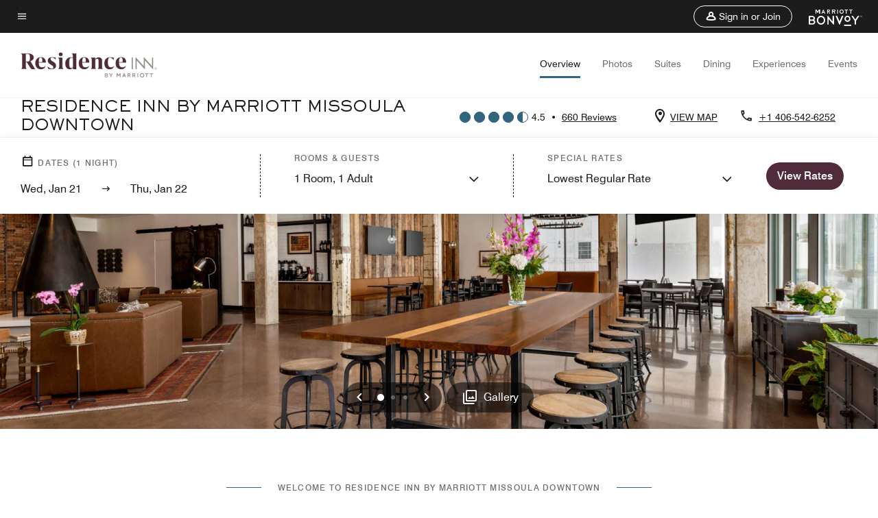

--- FILE ---
content_type: application/javascript;charset=utf-8
request_url: https://api.bazaarvoice.com/data/batch.json?passkey=canCX9lvC812oa4Y6HYf4gmWK5uszkZCKThrdtYkZqcYE&apiversion=5.5&displaycode=14883-en_us&resource.q0=products&filter.q0=id%3Aeq%3Amsori&stats.q0=reviews&filteredstats.q0=reviews&filter_reviews.q0=contentlocale%3Aeq%3Azh*%2Cen*%2Cfr*%2Cde*%2Cja*%2Cpt*%2Cru*%2Ces*%2Cen_US&filter_reviewcomments.q0=contentlocale%3Aeq%3Azh*%2Cen*%2Cfr*%2Cde*%2Cja*%2Cpt*%2Cru*%2Ces*%2Cen_US&resource.q1=reviews&filter.q1=isratingsonly%3Aeq%3Afalse&filter.q1=productid%3Aeq%3Amsori&filter.q1=contentlocale%3Aeq%3Azh*%2Cen*%2Cfr*%2Cde*%2Cja*%2Cpt*%2Cru*%2Ces*%2Cen_US&sort.q1=submissiontime%3Adesc&stats.q1=reviews&filteredstats.q1=reviews&include.q1=authors%2Cproducts%2Ccomments&filter_reviews.q1=contentlocale%3Aeq%3Azh*%2Cen*%2Cfr*%2Cde*%2Cja*%2Cpt*%2Cru*%2Ces*%2Cen_US&filter_reviewcomments.q1=contentlocale%3Aeq%3Azh*%2Cen*%2Cfr*%2Cde*%2Cja*%2Cpt*%2Cru*%2Ces*%2Cen_US&filter_comments.q1=contentlocale%3Aeq%3Azh*%2Cen*%2Cfr*%2Cde*%2Cja*%2Cpt*%2Cru*%2Ces*%2Cen_US&limit.q1=10&offset.q1=0&limit_comments.q1=3&callback=BV._internal.dataHandler0
body_size: 10734
content:
BV._internal.dataHandler0({"Errors":[],"BatchedResultsOrder":["q1","q0"],"HasErrors":false,"TotalRequests":2,"BatchedResults":{"q1":{"Id":"q1","Limit":10,"Offset":0,"TotalResults":659,"Locale":"en_US","Results":[{"Id":"375464132","CID":"7099187b-8dcf-5f32-b98a-573dadbd268e","SourceClient":"marriott-2","LastModeratedTime":"2026-01-09T00:30:57.000+00:00","LastModificationTime":"2026-01-09T00:30:57.000+00:00","ProductId":"MSORI","OriginalProductName":"Residence Inn Missoula Downtown","ContextDataValuesOrder":["RewardsLevel","TravelerType"],"AuthorId":"87775ded3e0c8bb07e799870a5d49f2e31ec7651124341725eed7acfa77d067a","ContentLocale":"en_US","IsFeatured":false,"TotalInappropriateFeedbackCount":0,"TotalClientResponseCount":0,"TotalCommentCount":1,"Rating":1,"SecondaryRatingsOrder":["Cleanliness","Dining","Location","Service","Amenities","Value"],"IsRatingsOnly":false,"TotalFeedbackCount":0,"TotalNegativeFeedbackCount":0,"TotalPositiveFeedbackCount":0,"ModerationStatus":"APPROVED","SubmissionId":"r114883-en_176774604dVb9qCFkw","SubmissionTime":"2026-01-07T00:33:56.000+00:00","ReviewText":"Overall horrible stay I addressed all of this in the first review requested","Title":"The hotel was not sold out as a Platinum elite member I was disappointed and disrespected","UserNickname":null,"SecondaryRatings":{"Cleanliness":{"Value":3,"Id":"Cleanliness","MinLabel":null,"Label":null,"DisplayType":"NORMAL","ValueLabel":null,"MaxLabel":null,"ValueRange":5},"Value":{"Value":1,"Id":"Value","MinLabel":null,"Label":null,"DisplayType":"NORMAL","ValueLabel":null,"MaxLabel":null,"ValueRange":5},"Amenities":{"Value":1,"Id":"Amenities","MinLabel":null,"Label":null,"DisplayType":"NORMAL","ValueLabel":null,"MaxLabel":null,"ValueRange":5},"Service":{"Value":1,"Id":"Service","MinLabel":null,"Label":null,"DisplayType":"NORMAL","ValueLabel":null,"MaxLabel":null,"ValueRange":5},"Dining":{"Value":3,"Id":"Dining","MinLabel":null,"Label":null,"DisplayType":"NORMAL","ValueLabel":null,"MaxLabel":null,"ValueRange":5},"Location":{"Value":3,"Id":"Location","MinLabel":null,"Label":null,"DisplayType":"NORMAL","ValueLabel":null,"MaxLabel":null,"ValueRange":5}},"ContextDataValues":{"RewardsLevel":{"Value":"Platinum","Id":"RewardsLevel"},"TravelerType":{"Value":"Family","Id":"TravelerType"}},"Photos":[],"UserLocation":null,"InappropriateFeedbackList":[],"ClientResponses":[],"Videos":[],"Pros":null,"CommentIds":["4810973"],"IsRecommended":null,"BadgesOrder":[],"AdditionalFieldsOrder":[],"Cons":null,"TagDimensionsOrder":[],"AdditionalFields":{},"CampaignId":null,"TagDimensions":{},"Badges":{},"ProductRecommendationIds":[],"Helpfulness":null,"IsSyndicated":false,"RatingRange":5},{"Id":"375398141","CID":"72cecbfe-fde4-5347-95c7-8d3f74eea45c","SourceClient":"marriott-2","LastModeratedTime":"2026-01-06T14:47:12.000+00:00","LastModificationTime":"2026-01-06T14:47:12.000+00:00","ProductId":"MSORI","OriginalProductName":"Residence Inn Missoula Downtown","ContextDataValuesOrder":["RewardsLevel","TravelerType"],"AuthorId":"33041f585cb2227518b231ea53ac3fa1c909e5b1add357ad6160b0fad37d6587","ContentLocale":"en_US","IsFeatured":false,"TotalInappropriateFeedbackCount":0,"TotalClientResponseCount":0,"TotalCommentCount":1,"Rating":5,"SecondaryRatingsOrder":["Cleanliness","Dining","Location","Service","Amenities","Value"],"IsRatingsOnly":false,"TotalFeedbackCount":0,"TotalNegativeFeedbackCount":0,"TotalPositiveFeedbackCount":0,"ModerationStatus":"APPROVED","SubmissionId":"r114883-en_17677083PPiaPFIIfO","SubmissionTime":"2026-01-06T14:05:08.000+00:00","ReviewText":"The Residence Inn had wonderful accommodations offering us a very nice stay.  Very comfortable room, great complimentary breakfast, and awesome service.","Title":"Residence inn next best thing to being at home","UserNickname":"Tina","SecondaryRatings":{"Cleanliness":{"Value":5,"Id":"Cleanliness","MinLabel":null,"Label":null,"DisplayType":"NORMAL","ValueLabel":null,"MaxLabel":null,"ValueRange":5},"Value":{"Value":5,"Id":"Value","MinLabel":null,"Label":null,"DisplayType":"NORMAL","ValueLabel":null,"MaxLabel":null,"ValueRange":5},"Amenities":{"Value":5,"Id":"Amenities","MinLabel":null,"Label":null,"DisplayType":"NORMAL","ValueLabel":null,"MaxLabel":null,"ValueRange":5},"Service":{"Value":5,"Id":"Service","MinLabel":null,"Label":null,"DisplayType":"NORMAL","ValueLabel":null,"MaxLabel":null,"ValueRange":5},"Dining":{"Value":5,"Id":"Dining","MinLabel":null,"Label":null,"DisplayType":"NORMAL","ValueLabel":null,"MaxLabel":null,"ValueRange":5},"Location":{"Value":5,"Id":"Location","MinLabel":null,"Label":null,"DisplayType":"NORMAL","ValueLabel":null,"MaxLabel":null,"ValueRange":5}},"ContextDataValues":{"RewardsLevel":{"Value":"Silver","Id":"RewardsLevel"},"TravelerType":{"Value":"Couple","Id":"TravelerType"}},"Photos":[],"UserLocation":null,"InappropriateFeedbackList":[],"ClientResponses":[],"Videos":[],"Pros":null,"CommentIds":["4808693"],"IsRecommended":null,"BadgesOrder":[],"AdditionalFieldsOrder":[],"Cons":null,"TagDimensionsOrder":[],"AdditionalFields":{},"CampaignId":null,"TagDimensions":{},"Badges":{},"ProductRecommendationIds":[],"Helpfulness":null,"IsSyndicated":false,"RatingRange":5},{"Id":"375276384","CID":"b430ffcc-28d9-5b9a-9813-73aa879f6183","SourceClient":"marriott-2","LastModeratedTime":"2026-01-05T19:17:33.000+00:00","LastModificationTime":"2026-01-05T19:17:33.000+00:00","ProductId":"MSORI","OriginalProductName":"Residence Inn Missoula Downtown","ContextDataValuesOrder":["RewardsLevel","TravelerType"],"AuthorId":"086d978061088b1efc08c08f0a4d6e252897b9c9f7065f6d822a3b303463a742","ContentLocale":"en_US","IsFeatured":false,"TotalInappropriateFeedbackCount":0,"TotalClientResponseCount":0,"TotalCommentCount":1,"Rating":5,"SecondaryRatingsOrder":["Cleanliness","Dining","Location","Service","Amenities","Value"],"IsRatingsOnly":false,"TotalFeedbackCount":0,"TotalNegativeFeedbackCount":0,"TotalPositiveFeedbackCount":0,"ModerationStatus":"APPROVED","SubmissionId":"r114883-en_17676364Hohas4Nyqi","SubmissionTime":"2026-01-05T18:07:06.000+00:00","ReviewText":"I highly recommend this property for its exceptional staff focused on customer service and quality.  The hotel is fully functional and feels like a home away from home.  The full breakfast in the morning is amazing! Dining choices are exceptional, and you literally don't need to leave the property or downtown area.","Title":"Amazing hotel in downtown Missoula","UserNickname":"BHI2025","SecondaryRatings":{"Cleanliness":{"Value":5,"Id":"Cleanliness","MinLabel":null,"Label":null,"DisplayType":"NORMAL","ValueLabel":null,"MaxLabel":null,"ValueRange":5},"Value":{"Value":5,"Id":"Value","MinLabel":null,"Label":null,"DisplayType":"NORMAL","ValueLabel":null,"MaxLabel":null,"ValueRange":5},"Amenities":{"Value":5,"Id":"Amenities","MinLabel":null,"Label":null,"DisplayType":"NORMAL","ValueLabel":null,"MaxLabel":null,"ValueRange":5},"Service":{"Value":5,"Id":"Service","MinLabel":null,"Label":null,"DisplayType":"NORMAL","ValueLabel":null,"MaxLabel":null,"ValueRange":5},"Dining":{"Value":5,"Id":"Dining","MinLabel":null,"Label":null,"DisplayType":"NORMAL","ValueLabel":null,"MaxLabel":null,"ValueRange":5},"Location":{"Value":5,"Id":"Location","MinLabel":null,"Label":null,"DisplayType":"NORMAL","ValueLabel":null,"MaxLabel":null,"ValueRange":5}},"ContextDataValues":{"RewardsLevel":{"Value":"Member","Id":"RewardsLevel"},"TravelerType":{"Value":"Family","Id":"TravelerType"}},"Photos":[],"UserLocation":null,"InappropriateFeedbackList":[],"ClientResponses":[],"Videos":[],"Pros":null,"CommentIds":["4808409"],"IsRecommended":null,"BadgesOrder":[],"AdditionalFieldsOrder":[],"Cons":null,"TagDimensionsOrder":[],"AdditionalFields":{},"CampaignId":null,"TagDimensions":{},"Badges":{},"ProductRecommendationIds":[],"Helpfulness":null,"IsSyndicated":false,"RatingRange":5},{"Id":"374403771","CID":"d75cd893-0bff-5694-b8df-980aca2319fe","SourceClient":"marriott-2","LastModeratedTime":"2025-12-27T18:46:40.000+00:00","LastModificationTime":"2025-12-27T18:46:40.000+00:00","ProductId":"MSORI","OriginalProductName":"Residence Inn Missoula Downtown","ContextDataValuesOrder":["RewardsLevel","TravelerType"],"AuthorId":"e31722d930ff1c3b69f88dd7add478c565696c9613cfc6f0fcad62c31f4bc26d","ContentLocale":"en_US","IsFeatured":false,"TotalInappropriateFeedbackCount":0,"TotalClientResponseCount":0,"TotalCommentCount":1,"Rating":5,"SecondaryRatingsOrder":["Cleanliness","Dining","Location","Service","Amenities","Value"],"IsRatingsOnly":false,"TotalFeedbackCount":0,"TotalNegativeFeedbackCount":0,"TotalPositiveFeedbackCount":0,"ModerationStatus":"APPROVED","SubmissionId":"r114883-en_17668550TJSpKKUVti","SubmissionTime":"2025-12-27T17:04:51.000+00:00","ReviewText":"My family stayed over Christmas to visit family.  We were able to have  family come to the hotel and hang out in the lobby playing games and visiting. There is a bar and a number  of restaurant options in building and close by.","Title":"Wonderful Christmas stay","UserNickname":"Holiday travelers","SecondaryRatings":{"Cleanliness":{"Value":5,"Id":"Cleanliness","MinLabel":null,"Label":null,"DisplayType":"NORMAL","ValueLabel":null,"MaxLabel":null,"ValueRange":5},"Value":{"Value":5,"Id":"Value","MinLabel":null,"Label":null,"DisplayType":"NORMAL","ValueLabel":null,"MaxLabel":null,"ValueRange":5},"Amenities":{"Value":5,"Id":"Amenities","MinLabel":null,"Label":null,"DisplayType":"NORMAL","ValueLabel":null,"MaxLabel":null,"ValueRange":5},"Service":{"Value":5,"Id":"Service","MinLabel":null,"Label":null,"DisplayType":"NORMAL","ValueLabel":null,"MaxLabel":null,"ValueRange":5},"Dining":{"Value":5,"Id":"Dining","MinLabel":null,"Label":null,"DisplayType":"NORMAL","ValueLabel":null,"MaxLabel":null,"ValueRange":5},"Location":{"Value":5,"Id":"Location","MinLabel":null,"Label":null,"DisplayType":"NORMAL","ValueLabel":null,"MaxLabel":null,"ValueRange":5}},"ContextDataValues":{"RewardsLevel":{"Value":"Member","Id":"RewardsLevel"},"TravelerType":{"Value":"Family","Id":"TravelerType"}},"Photos":[],"UserLocation":null,"InappropriateFeedbackList":[],"ClientResponses":[],"Videos":[],"Pros":null,"CommentIds":["4795219"],"IsRecommended":null,"BadgesOrder":[],"AdditionalFieldsOrder":[],"Cons":null,"TagDimensionsOrder":[],"AdditionalFields":{},"CampaignId":null,"TagDimensions":{},"Badges":{},"ProductRecommendationIds":[],"Helpfulness":null,"IsSyndicated":false,"RatingRange":5},{"Id":"374184364","CID":"1a4f5338-b7e8-586c-9281-c2999b002370","SourceClient":"marriott-2","LastModeratedTime":"2025-12-26T23:31:55.000+00:00","LastModificationTime":"2025-12-26T23:31:55.000+00:00","ProductId":"MSORI","OriginalProductName":"Residence Inn Missoula Downtown","ContextDataValuesOrder":["RewardsLevel","TravelerType"],"AuthorId":"6965a408a2ed8c5d3e9f5bda5d7fc875f7528e1e1f0f48df3cb48e11cf28131d","ContentLocale":"en_US","IsFeatured":false,"TotalInappropriateFeedbackCount":0,"TotalClientResponseCount":0,"TotalCommentCount":1,"Rating":4,"SecondaryRatingsOrder":["Cleanliness","Dining","Location","Service","Amenities","Value"],"IsRatingsOnly":false,"TotalFeedbackCount":0,"TotalNegativeFeedbackCount":0,"TotalPositiveFeedbackCount":0,"ModerationStatus":"APPROVED","SubmissionId":"r114883-en_17666792CEWBRMIpDi","SubmissionTime":"2025-12-25T16:14:19.000+00:00","ReviewText":"Always appreciate staying at the Residence Inn, quiet and convenient to everything downtown Missoula, Thanks for the accommodations. We will be back.","Title":"Convenient and quiet","UserNickname":"Will Munny","SecondaryRatings":{"Cleanliness":{"Value":3,"Id":"Cleanliness","MinLabel":null,"Label":null,"DisplayType":"NORMAL","ValueLabel":null,"MaxLabel":null,"ValueRange":5},"Value":{"Value":4,"Id":"Value","MinLabel":null,"Label":null,"DisplayType":"NORMAL","ValueLabel":null,"MaxLabel":null,"ValueRange":5},"Amenities":{"Value":5,"Id":"Amenities","MinLabel":null,"Label":null,"DisplayType":"NORMAL","ValueLabel":null,"MaxLabel":null,"ValueRange":5},"Service":{"Value":4,"Id":"Service","MinLabel":null,"Label":null,"DisplayType":"NORMAL","ValueLabel":null,"MaxLabel":null,"ValueRange":5},"Dining":{"Value":4,"Id":"Dining","MinLabel":null,"Label":null,"DisplayType":"NORMAL","ValueLabel":null,"MaxLabel":null,"ValueRange":5},"Location":{"Value":5,"Id":"Location","MinLabel":null,"Label":null,"DisplayType":"NORMAL","ValueLabel":null,"MaxLabel":null,"ValueRange":5}},"ContextDataValues":{"RewardsLevel":{"Value":"Member","Id":"RewardsLevel"},"TravelerType":{"Value":"Couple","Id":"TravelerType"}},"Photos":[],"UserLocation":null,"InappropriateFeedbackList":[],"ClientResponses":[],"Videos":[],"Pros":null,"CommentIds":["4794109"],"IsRecommended":null,"BadgesOrder":[],"AdditionalFieldsOrder":[],"Cons":null,"TagDimensionsOrder":[],"AdditionalFields":{},"CampaignId":null,"TagDimensions":{},"Badges":{},"ProductRecommendationIds":[],"Helpfulness":null,"IsSyndicated":false,"RatingRange":5},{"Id":"374045204","CID":"ee6694fb-519b-5371-9c23-6fa25793ca30","SourceClient":"marriott-2","LastModeratedTime":"2025-12-23T18:46:14.000+00:00","LastModificationTime":"2025-12-23T18:46:14.000+00:00","ProductId":"MSORI","OriginalProductName":"Residence Inn Missoula Downtown","ContextDataValuesOrder":["RewardsLevel","TravelerType"],"AuthorId":"99653166634b7b086d85ff930cdb4b3b60b3392f6f37ea834ea3f8e3073586a2","ContentLocale":"en_US","IsFeatured":false,"TotalInappropriateFeedbackCount":0,"TotalClientResponseCount":0,"TotalCommentCount":1,"Rating":5,"SecondaryRatingsOrder":["Cleanliness","Dining","Location","Service","Amenities","Value"],"IsRatingsOnly":false,"TotalFeedbackCount":0,"TotalNegativeFeedbackCount":0,"TotalPositiveFeedbackCount":0,"ModerationStatus":"APPROVED","SubmissionId":"r114883-en_17665079uQ1GwEZq88","SubmissionTime":"2025-12-23T16:39:45.000+00:00","ReviewText":"Great hotel in downtown Missoula.  Love the location in walking distance of many shops and restaurants.  It is always very clean and the rooms are very spacious.  We enjoy the full free breakfast.","Title":"Great downtown Missoula Hotel with full free breakfast","UserNickname":"Montana","SecondaryRatings":{"Cleanliness":{"Value":5,"Id":"Cleanliness","MinLabel":null,"Label":null,"DisplayType":"NORMAL","ValueLabel":null,"MaxLabel":null,"ValueRange":5},"Value":{"Value":4,"Id":"Value","MinLabel":null,"Label":null,"DisplayType":"NORMAL","ValueLabel":null,"MaxLabel":null,"ValueRange":5},"Amenities":{"Value":4,"Id":"Amenities","MinLabel":null,"Label":null,"DisplayType":"NORMAL","ValueLabel":null,"MaxLabel":null,"ValueRange":5},"Service":{"Value":5,"Id":"Service","MinLabel":null,"Label":null,"DisplayType":"NORMAL","ValueLabel":null,"MaxLabel":null,"ValueRange":5},"Dining":{"Value":5,"Id":"Dining","MinLabel":null,"Label":null,"DisplayType":"NORMAL","ValueLabel":null,"MaxLabel":null,"ValueRange":5},"Location":{"Value":5,"Id":"Location","MinLabel":null,"Label":null,"DisplayType":"NORMAL","ValueLabel":null,"MaxLabel":null,"ValueRange":5}},"ContextDataValues":{"RewardsLevel":{"Value":"Member","Id":"RewardsLevel"},"TravelerType":{"Value":"Couple","Id":"TravelerType"}},"Photos":[],"UserLocation":null,"InappropriateFeedbackList":[],"ClientResponses":[],"Videos":[],"Pros":null,"CommentIds":["4792170"],"IsRecommended":null,"BadgesOrder":[],"AdditionalFieldsOrder":[],"Cons":null,"TagDimensionsOrder":[],"AdditionalFields":{},"CampaignId":null,"TagDimensions":{},"Badges":{},"ProductRecommendationIds":[],"Helpfulness":null,"IsSyndicated":false,"RatingRange":5},{"Id":"371859020","CID":"d1008c5f-4aa1-5bb1-8689-a2f57574702e","SourceClient":"marriott-2","LastModeratedTime":"2025-12-03T20:30:44.000+00:00","LastModificationTime":"2025-12-03T20:30:44.000+00:00","ProductId":"MSORI","OriginalProductName":"Residence Inn Missoula Downtown","ContextDataValuesOrder":["RewardsLevel","TravelerType"],"AuthorId":"81c7929497686c3ee4dd6773e8dce899bcce31d76a01979c3b8929e9ae357764","ContentLocale":"en_US","IsFeatured":false,"TotalInappropriateFeedbackCount":0,"TotalClientResponseCount":0,"TotalCommentCount":1,"Rating":5,"SecondaryRatingsOrder":["Cleanliness","Dining","Location","Service","Amenities","Value"],"IsRatingsOnly":false,"TotalFeedbackCount":0,"TotalNegativeFeedbackCount":0,"TotalPositiveFeedbackCount":0,"ModerationStatus":"APPROVED","SubmissionId":"r114883-en_17647874U41WCzfvuI","SubmissionTime":"2025-12-03T18:44:25.000+00:00","ReviewText":"10/10 live the restaurant attached to 1889","Title":"Love it!","UserNickname":"Kbullough","SecondaryRatings":{"Cleanliness":{"Value":5,"Id":"Cleanliness","MinLabel":null,"Label":null,"DisplayType":"NORMAL","ValueLabel":null,"MaxLabel":null,"ValueRange":5},"Value":{"Value":5,"Id":"Value","MinLabel":null,"Label":null,"DisplayType":"NORMAL","ValueLabel":null,"MaxLabel":null,"ValueRange":5},"Amenities":{"Value":5,"Id":"Amenities","MinLabel":null,"Label":null,"DisplayType":"NORMAL","ValueLabel":null,"MaxLabel":null,"ValueRange":5},"Service":{"Value":5,"Id":"Service","MinLabel":null,"Label":null,"DisplayType":"NORMAL","ValueLabel":null,"MaxLabel":null,"ValueRange":5},"Dining":{"Value":5,"Id":"Dining","MinLabel":null,"Label":null,"DisplayType":"NORMAL","ValueLabel":null,"MaxLabel":null,"ValueRange":5},"Location":{"Value":5,"Id":"Location","MinLabel":null,"Label":null,"DisplayType":"NORMAL","ValueLabel":null,"MaxLabel":null,"ValueRange":5}},"ContextDataValues":{"RewardsLevel":{"Value":"Non-Member","Id":"RewardsLevel"},"TravelerType":{"Value":"Couple","Id":"TravelerType"}},"Photos":[],"UserLocation":null,"InappropriateFeedbackList":[],"ClientResponses":[],"Videos":[],"Pros":null,"CommentIds":["4771470"],"IsRecommended":null,"BadgesOrder":[],"AdditionalFieldsOrder":[],"Cons":null,"TagDimensionsOrder":[],"AdditionalFields":{},"CampaignId":null,"TagDimensions":{},"Badges":{},"ProductRecommendationIds":[],"Helpfulness":null,"IsSyndicated":false,"RatingRange":5},{"Id":"371346242","CID":"c598f6d4-f7cf-5057-9ed4-19bb9ca3d76a","SourceClient":"marriott-2","LastModeratedTime":"2025-11-30T17:30:35.000+00:00","LastModificationTime":"2025-11-30T17:30:35.000+00:00","ProductId":"MSORI","OriginalProductName":"Residence Inn Missoula Downtown","ContextDataValuesOrder":["RewardsLevel","TravelerType"],"AuthorId":"d005340f18918d28d1c2515d69f378f0be0a57c0589d0209b445c667e1e019b9","ContentLocale":"en_US","IsFeatured":false,"TotalInappropriateFeedbackCount":0,"TotalClientResponseCount":0,"TotalCommentCount":1,"Rating":5,"SecondaryRatingsOrder":["Cleanliness","Dining","Location","Service","Amenities","Value"],"IsRatingsOnly":false,"TotalFeedbackCount":0,"TotalNegativeFeedbackCount":0,"TotalPositiveFeedbackCount":0,"ModerationStatus":"APPROVED","SubmissionId":"r114883-en_17645211zQjJ6ILS5q","SubmissionTime":"2025-11-30T16:45:52.000+00:00","ReviewText":"The hotel is nice, the price was good, room was clean, fitness center is nice. Would like a hot tub, instead of just a pool. Will recommend and stay again.","Title":"One night stay","UserNickname":"Eric","SecondaryRatings":{"Cleanliness":{"Value":5,"Id":"Cleanliness","MinLabel":null,"Label":null,"DisplayType":"NORMAL","ValueLabel":null,"MaxLabel":null,"ValueRange":5},"Value":{"Value":4,"Id":"Value","MinLabel":null,"Label":null,"DisplayType":"NORMAL","ValueLabel":null,"MaxLabel":null,"ValueRange":5},"Amenities":{"Value":4,"Id":"Amenities","MinLabel":null,"Label":null,"DisplayType":"NORMAL","ValueLabel":null,"MaxLabel":null,"ValueRange":5},"Service":{"Value":5,"Id":"Service","MinLabel":null,"Label":null,"DisplayType":"NORMAL","ValueLabel":null,"MaxLabel":null,"ValueRange":5},"Dining":{"Value":4,"Id":"Dining","MinLabel":null,"Label":null,"DisplayType":"NORMAL","ValueLabel":null,"MaxLabel":null,"ValueRange":5},"Location":{"Value":5,"Id":"Location","MinLabel":null,"Label":null,"DisplayType":"NORMAL","ValueLabel":null,"MaxLabel":null,"ValueRange":5}},"ContextDataValues":{"RewardsLevel":{"Value":"Member","Id":"RewardsLevel"},"TravelerType":{"Value":"Solo","Id":"TravelerType"}},"Photos":[],"UserLocation":null,"InappropriateFeedbackList":[],"ClientResponses":[],"Videos":[],"Pros":null,"CommentIds":["4767502"],"IsRecommended":null,"BadgesOrder":[],"AdditionalFieldsOrder":[],"Cons":null,"TagDimensionsOrder":[],"AdditionalFields":{},"CampaignId":null,"TagDimensions":{},"Badges":{},"ProductRecommendationIds":[],"Helpfulness":null,"IsSyndicated":false,"RatingRange":5},{"Id":"369913543","CID":"52f98b32-28ce-55e8-bbe1-ff486239c813","SourceClient":"marriott-2","LastModeratedTime":"2025-11-19T17:32:18.000+00:00","LastModificationTime":"2025-11-19T17:32:18.000+00:00","ProductId":"MSORI","OriginalProductName":"Residence Inn Missoula Downtown","ContextDataValuesOrder":["RewardsLevel","TravelerType"],"AuthorId":"babcbb0ec629d769d0ffb23ef779c78103d1291014c0e0aed6b2bb69f639887d","ContentLocale":"en_US","IsFeatured":false,"TotalInappropriateFeedbackCount":0,"TotalClientResponseCount":0,"TotalCommentCount":1,"Rating":2,"SecondaryRatingsOrder":["Cleanliness","Location","Service","Amenities","Value"],"IsRatingsOnly":false,"TotalFeedbackCount":0,"TotalNegativeFeedbackCount":0,"TotalPositiveFeedbackCount":0,"ModerationStatus":"APPROVED","SubmissionId":"r114883-en_17635717P0sDf5NzNH","SubmissionTime":"2025-11-19T17:02:21.000+00:00","ReviewText":"The hotel is fine, staff was okay, bed was comfortable.  Location is great.  The couch in the room was kind of gross, warn, dirty and uncomfortable other than that it was fine.","Title":"Okay","UserNickname":"Craig","SecondaryRatings":{"Cleanliness":{"Value":4,"Id":"Cleanliness","MinLabel":null,"Label":null,"DisplayType":"NORMAL","ValueLabel":null,"MaxLabel":null,"ValueRange":5},"Value":{"Value":2,"Id":"Value","MinLabel":null,"Label":null,"DisplayType":"NORMAL","ValueLabel":null,"MaxLabel":null,"ValueRange":5},"Amenities":{"Value":3,"Id":"Amenities","MinLabel":null,"Label":null,"DisplayType":"NORMAL","ValueLabel":null,"MaxLabel":null,"ValueRange":5},"Service":{"Value":2,"Id":"Service","MinLabel":null,"Label":null,"DisplayType":"NORMAL","ValueLabel":null,"MaxLabel":null,"ValueRange":5},"Location":{"Value":5,"Id":"Location","MinLabel":null,"Label":null,"DisplayType":"NORMAL","ValueLabel":null,"MaxLabel":null,"ValueRange":5}},"ContextDataValues":{"RewardsLevel":{"Value":"Gold","Id":"RewardsLevel"},"TravelerType":{"Value":"Family","Id":"TravelerType"}},"Photos":[],"UserLocation":null,"InappropriateFeedbackList":[],"ClientResponses":[],"Videos":[],"Pros":null,"CommentIds":["4756293"],"IsRecommended":null,"BadgesOrder":[],"AdditionalFieldsOrder":[],"Cons":null,"TagDimensionsOrder":[],"AdditionalFields":{},"CampaignId":null,"TagDimensions":{},"Badges":{},"ProductRecommendationIds":[],"Helpfulness":null,"IsSyndicated":false,"RatingRange":5},{"Id":"369216213","CID":"84bcb2bd-040b-5aee-8ec4-a810f607f707","SourceClient":"marriott-2","LastModeratedTime":"2025-11-13T02:00:30.000+00:00","LastModificationTime":"2025-11-13T02:00:30.000+00:00","ProductId":"MSORI","OriginalProductName":"Residence Inn Missoula Downtown","ContextDataValuesOrder":["RewardsLevel","TravelerType"],"AuthorId":"f7d114d3d0c0596500734d001f456ab867095d1a5608420c2127b4243320eb74","ContentLocale":"en_US","IsFeatured":false,"TotalInappropriateFeedbackCount":0,"TotalClientResponseCount":0,"TotalCommentCount":1,"Rating":1,"SecondaryRatingsOrder":["Cleanliness","Dining","Location","Service","Amenities","Value"],"IsRatingsOnly":false,"TotalFeedbackCount":0,"TotalNegativeFeedbackCount":0,"TotalPositiveFeedbackCount":0,"ModerationStatus":"APPROVED","SubmissionId":"r114883-en_17629981v0IPFMmkxH","SubmissionTime":"2025-11-13T01:42:03.000+00:00","ReviewText":"While the staff was lovely, the room was unclean and not well maintained. The walls were significantly chipped, the shower curtain was stained and had hairs on it. There were stains around the toilet, stains on the couch pillows, and something that looked like a dried booger on one of the walls.","Title":"Unclean and Unmaintained","UserNickname":"Ann","SecondaryRatings":{"Cleanliness":{"Value":1,"Id":"Cleanliness","MinLabel":null,"Label":null,"DisplayType":"NORMAL","ValueLabel":null,"MaxLabel":null,"ValueRange":5},"Value":{"Value":1,"Id":"Value","MinLabel":null,"Label":null,"DisplayType":"NORMAL","ValueLabel":null,"MaxLabel":null,"ValueRange":5},"Amenities":{"Value":4,"Id":"Amenities","MinLabel":null,"Label":null,"DisplayType":"NORMAL","ValueLabel":null,"MaxLabel":null,"ValueRange":5},"Service":{"Value":4,"Id":"Service","MinLabel":null,"Label":null,"DisplayType":"NORMAL","ValueLabel":null,"MaxLabel":null,"ValueRange":5},"Dining":{"Value":4,"Id":"Dining","MinLabel":null,"Label":null,"DisplayType":"NORMAL","ValueLabel":null,"MaxLabel":null,"ValueRange":5},"Location":{"Value":5,"Id":"Location","MinLabel":null,"Label":null,"DisplayType":"NORMAL","ValueLabel":null,"MaxLabel":null,"ValueRange":5}},"ContextDataValues":{"RewardsLevel":{"Value":"Member","Id":"RewardsLevel"},"TravelerType":{"Value":"Couple","Id":"TravelerType"}},"Photos":[],"UserLocation":null,"InappropriateFeedbackList":[],"ClientResponses":[],"Videos":[],"Pros":null,"CommentIds":["4751820"],"IsRecommended":null,"BadgesOrder":[],"AdditionalFieldsOrder":[],"Cons":null,"TagDimensionsOrder":[],"AdditionalFields":{},"CampaignId":null,"TagDimensions":{},"Badges":{},"ProductRecommendationIds":[],"Helpfulness":null,"IsSyndicated":false,"RatingRange":5}],"Includes":{"Products":{"MSORI":{"AttributesOrder":["AVAILABILITY"],"Attributes":{"AVAILABILITY":{"Id":"AVAILABILITY","Values":[{"Value":"True","Locale":null}]}},"Description":"Residence Inn by Marriott\u00AE Missoula Downtown is an extended-stay hotel in the heart of downtown. On the site of the Mercantile, it is the newest addition to Missoula's growing city center. Features local art and pieces salvaged from the former building.","Name":"Residence Inn Missoula Downtown","Id":"MSORI","CategoryId":"BV_MISCELLANEOUS_CATEGORY","BrandExternalId":"5kp7lt7dwtjsh8ngxl7waweb","Brand":{"Id":"5kp7lt7dwtjsh8ngxl7waweb","Name":"Residence Inn By Marriott"},"Active":true,"ProductPageUrl":"https://www.marriott.com/hotels/travel/msori-residence-inn-missoula/","Disabled":false,"ImageUrl":null,"ModelNumbers":[],"EANs":[],"StoryIds":[],"FamilyIds":[],"UPCs":[],"ISBNs":[],"QuestionIds":[],"ManufacturerPartNumbers":[],"ReviewIds":[],"ReviewStatistics":{"ContextDataDistributionOrder":["Age","RewardsLevel","TravelerType","RecommendFamilies","RecommendCouples","RecommendGroups","RecommendBusiness","RecommendLeisure","RecommendWeekend","RecommendSiteSeeing","RecommendRomantic","RecommendShopping","RecommendLocationAttractions","RecommendOutdoorActivities","RecommendBeach","RecommendPublicTransportation","RecommendBikeFriendly","RecommendMusicAndNightlife","RecommendOtherSpecify","RecommendNotRecommend"],"ContextDataDistribution":{"Age":{"Id":"Age","Values":[{"Count":41,"Value":"18to25"},{"Count":36,"Value":"26to40"},{"Count":77,"Value":"40to60"},{"Count":19,"Value":"60orOver"}]},"RewardsLevel":{"Id":"RewardsLevel","Values":[{"Count":229,"Value":"Member"},{"Count":53,"Value":"Silver"},{"Count":78,"Value":"Gold"},{"Count":35,"Value":"Platinum"},{"Count":27,"Value":"Titanium"},{"Count":5,"Value":"Ambassador"},{"Count":190,"Value":"Non-Member"}]},"TravelerType":{"Id":"TravelerType","Values":[{"Count":152,"Value":"Solo"},{"Count":272,"Value":"Couple"},{"Count":181,"Value":"Family"},{"Count":52,"Value":"Group"}]},"RecommendFamilies":{"Id":"RecommendFamilies","Values":[{"Count":140,"Value":"Yes"},{"Count":56,"Value":"No"}]},"RecommendCouples":{"Id":"RecommendCouples","Values":[{"Count":155,"Value":"Yes"},{"Count":41,"Value":"No"}]},"RecommendGroups":{"Id":"RecommendGroups","Values":[{"Count":107,"Value":"Yes"},{"Count":89,"Value":"No"}]},"RecommendBusiness":{"Id":"RecommendBusiness","Values":[{"Count":136,"Value":"Yes"},{"Count":60,"Value":"No"}]},"RecommendLeisure":{"Id":"RecommendLeisure","Values":[{"Count":150,"Value":"Yes"},{"Count":46,"Value":"No"}]},"RecommendWeekend":{"Id":"RecommendWeekend","Values":[{"Count":148,"Value":"Yes"},{"Count":48,"Value":"No"}]},"RecommendSiteSeeing":{"Id":"RecommendSiteSeeing","Values":[{"Count":102,"Value":"Yes"},{"Count":94,"Value":"No"}]},"RecommendRomantic":{"Id":"RecommendRomantic","Values":[{"Count":108,"Value":"Yes"},{"Count":88,"Value":"No"}]},"RecommendShopping":{"Id":"RecommendShopping","Values":[{"Count":95,"Value":"Yes"},{"Count":101,"Value":"No"}]},"RecommendLocationAttractions":{"Id":"RecommendLocationAttractions","Values":[{"Count":101,"Value":"Yes"},{"Count":95,"Value":"No"}]},"RecommendOutdoorActivities":{"Id":"RecommendOutdoorActivities","Values":[{"Count":89,"Value":"Yes"},{"Count":107,"Value":"No"}]},"RecommendBeach":{"Id":"RecommendBeach","Values":[{"Count":2,"Value":"Yes"},{"Count":194,"Value":"No"}]},"RecommendPublicTransportation":{"Id":"RecommendPublicTransportation","Values":[{"Count":20,"Value":"Yes"},{"Count":176,"Value":"No"}]},"RecommendBikeFriendly":{"Id":"RecommendBikeFriendly","Values":[{"Count":72,"Value":"Yes"},{"Count":124,"Value":"No"}]},"RecommendMusicAndNightlife":{"Id":"RecommendMusicAndNightlife","Values":[{"Count":92,"Value":"Yes"},{"Count":104,"Value":"No"}]},"RecommendOtherSpecify":{"Id":"RecommendOtherSpecify","Values":[{"Count":6,"Value":"Yes"},{"Count":190,"Value":"No"}]},"RecommendNotRecommend":{"Id":"RecommendNotRecommend","Values":[{"Count":12,"Value":"Yes"},{"Count":184,"Value":"No"}]}},"SecondaryRatingsAveragesOrder":["Cleanliness","Dining","Location","Service","Amenities","Value"],"SecondaryRatingsAverages":{"Dining":{"Id":"Dining","AverageRating":4.409009009009009,"ValueRange":5,"MinLabel":null,"MaxLabel":null,"DisplayType":"NORMAL"},"Cleanliness":{"Id":"Cleanliness","AverageRating":4.691151919866444,"ValueRange":5,"MinLabel":null,"MaxLabel":null,"DisplayType":"NORMAL"},"Location":{"Id":"Location","AverageRating":4.781302170283807,"ValueRange":5,"MinLabel":null,"MaxLabel":null,"DisplayType":"NORMAL"},"Amenities":{"Id":"Amenities","AverageRating":4.559865092748735,"ValueRange":5,"MinLabel":null,"MaxLabel":null,"DisplayType":"NORMAL"},"Service":{"Id":"Service","AverageRating":4.483221476510067,"ValueRange":5,"MinLabel":null,"MaxLabel":null,"DisplayType":"NORMAL"},"Value":{"Id":"Value","AverageRating":4.289782244556114,"ValueRange":5,"MinLabel":null,"MaxLabel":null,"DisplayType":"NORMAL"}},"RatingsOnlyReviewCount":1,"TotalReviewCount":660,"RatingDistribution":[{"RatingValue":5,"Count":502},{"RatingValue":4,"Count":79},{"RatingValue":1,"Count":41},{"RatingValue":3,"Count":20},{"RatingValue":2,"Count":18}],"AverageOverallRating":4.489393939393939,"NotRecommendedCount":11,"NotHelpfulVoteCount":26,"FeaturedReviewCount":0,"FirstSubmissionTime":"2019-03-08T16:13:58.000+00:00","LastSubmissionTime":"2026-01-07T00:33:56.000+00:00","RecommendedCount":154,"HelpfulVoteCount":109,"TagDistributionOrder":[],"OverallRatingRange":5,"TagDistribution":{}},"TotalReviewCount":660,"FilteredReviewStatistics":{"ContextDataDistributionOrder":["Age","RewardsLevel","TravelerType","RecommendFamilies","RecommendCouples","RecommendGroups","RecommendBusiness","RecommendLeisure","RecommendWeekend","RecommendSiteSeeing","RecommendRomantic","RecommendShopping","RecommendLocationAttractions","RecommendOutdoorActivities","RecommendBeach","RecommendPublicTransportation","RecommendBikeFriendly","RecommendMusicAndNightlife","RecommendOtherSpecify","RecommendNotRecommend"],"ContextDataDistribution":{"Age":{"Id":"Age","Values":[{"Count":41,"Value":"18to25"},{"Count":36,"Value":"26to40"},{"Count":77,"Value":"40to60"},{"Count":18,"Value":"60orOver"}]},"RewardsLevel":{"Id":"RewardsLevel","Values":[{"Count":228,"Value":"Member"},{"Count":53,"Value":"Silver"},{"Count":78,"Value":"Gold"},{"Count":35,"Value":"Platinum"},{"Count":27,"Value":"Titanium"},{"Count":5,"Value":"Ambassador"},{"Count":190,"Value":"Non-Member"}]},"TravelerType":{"Id":"TravelerType","Values":[{"Count":151,"Value":"Solo"},{"Count":272,"Value":"Couple"},{"Count":181,"Value":"Family"},{"Count":52,"Value":"Group"}]},"RecommendFamilies":{"Id":"RecommendFamilies","Values":[{"Count":139,"Value":"Yes"},{"Count":56,"Value":"No"}]},"RecommendCouples":{"Id":"RecommendCouples","Values":[{"Count":154,"Value":"Yes"},{"Count":41,"Value":"No"}]},"RecommendGroups":{"Id":"RecommendGroups","Values":[{"Count":106,"Value":"Yes"},{"Count":89,"Value":"No"}]},"RecommendBusiness":{"Id":"RecommendBusiness","Values":[{"Count":136,"Value":"Yes"},{"Count":59,"Value":"No"}]},"RecommendLeisure":{"Id":"RecommendLeisure","Values":[{"Count":149,"Value":"Yes"},{"Count":46,"Value":"No"}]},"RecommendWeekend":{"Id":"RecommendWeekend","Values":[{"Count":147,"Value":"Yes"},{"Count":48,"Value":"No"}]},"RecommendSiteSeeing":{"Id":"RecommendSiteSeeing","Values":[{"Count":101,"Value":"Yes"},{"Count":94,"Value":"No"}]},"RecommendRomantic":{"Id":"RecommendRomantic","Values":[{"Count":108,"Value":"Yes"},{"Count":87,"Value":"No"}]},"RecommendShopping":{"Id":"RecommendShopping","Values":[{"Count":95,"Value":"Yes"},{"Count":100,"Value":"No"}]},"RecommendLocationAttractions":{"Id":"RecommendLocationAttractions","Values":[{"Count":101,"Value":"Yes"},{"Count":94,"Value":"No"}]},"RecommendOutdoorActivities":{"Id":"RecommendOutdoorActivities","Values":[{"Count":89,"Value":"Yes"},{"Count":106,"Value":"No"}]},"RecommendBeach":{"Id":"RecommendBeach","Values":[{"Count":2,"Value":"Yes"},{"Count":193,"Value":"No"}]},"RecommendPublicTransportation":{"Id":"RecommendPublicTransportation","Values":[{"Count":20,"Value":"Yes"},{"Count":175,"Value":"No"}]},"RecommendBikeFriendly":{"Id":"RecommendBikeFriendly","Values":[{"Count":72,"Value":"Yes"},{"Count":123,"Value":"No"}]},"RecommendMusicAndNightlife":{"Id":"RecommendMusicAndNightlife","Values":[{"Count":92,"Value":"Yes"},{"Count":103,"Value":"No"}]},"RecommendOtherSpecify":{"Id":"RecommendOtherSpecify","Values":[{"Count":6,"Value":"Yes"},{"Count":189,"Value":"No"}]},"RecommendNotRecommend":{"Id":"RecommendNotRecommend","Values":[{"Count":12,"Value":"Yes"},{"Count":183,"Value":"No"}]}},"SecondaryRatingsAveragesOrder":["Cleanliness","Dining","Location","Service","Amenities","Value"],"SecondaryRatingsAverages":{"Dining":{"Id":"Dining","AverageRating":4.407942238267148,"ValueRange":5,"MinLabel":null,"MaxLabel":null,"DisplayType":"NORMAL"},"Cleanliness":{"Id":"Cleanliness","AverageRating":4.690635451505017,"ValueRange":5,"MinLabel":null,"MaxLabel":null,"DisplayType":"NORMAL"},"Location":{"Id":"Location","AverageRating":4.780936454849498,"ValueRange":5,"MinLabel":null,"MaxLabel":null,"DisplayType":"NORMAL"},"Amenities":{"Id":"Amenities","AverageRating":4.559121621621622,"ValueRange":5,"MinLabel":null,"MaxLabel":null,"DisplayType":"NORMAL"},"Service":{"Id":"Service","AverageRating":4.482352941176471,"ValueRange":5,"MinLabel":null,"MaxLabel":null,"DisplayType":"NORMAL"},"Value":{"Id":"Value","AverageRating":4.2885906040268456,"ValueRange":5,"MinLabel":null,"MaxLabel":null,"DisplayType":"NORMAL"}},"RatingsOnlyReviewCount":0,"TotalReviewCount":659,"RatingDistribution":[{"RatingValue":5,"Count":501},{"RatingValue":4,"Count":79},{"RatingValue":1,"Count":41},{"RatingValue":3,"Count":20},{"RatingValue":2,"Count":18}],"AverageOverallRating":4.488619119878604,"NotRecommendedCount":11,"NotHelpfulVoteCount":26,"FeaturedReviewCount":0,"FirstSubmissionTime":"2019-03-08T16:13:58.000+00:00","LastSubmissionTime":"2026-01-07T00:33:56.000+00:00","RecommendedCount":153,"HelpfulVoteCount":109,"TagDistributionOrder":[],"OverallRatingRange":5,"TagDistribution":{}}}},"Comments":{"4792170":{"Id":"4792170","CID":"7f34ffc5-68cf-573d-80e4-8d96b65df284","SourceClient":"marriott-2","LastModeratedTime":"2025-12-26T13:47:05.000+00:00","LastModificationTime":"2025-12-26T13:47:05.000+00:00","ReviewId":"374045204","AuthorId":"javer738GSSSocialCompanyUser","ContentLocale":"en_US","IsFeatured":false,"TotalInappropriateFeedbackCount":0,"IPAddress":"199.102.178.100","TotalFeedbackCount":0,"TotalNegativeFeedbackCount":0,"TotalPositiveFeedbackCount":0,"ModerationStatus":"APPROVED","SubmissionId":"r114883-en_17667554XBa3F0VgXn","SubmissionTime":"2025-12-26T13:23:44.000+00:00","CommentText":"Dear Montana,\nThank you for choosing Residence Inn Missoula Downtown. We're happy to hear our breakfast offerings and proximity to nearby dining and shopping made your visit more enjoyable. It was a pleasure having you as our guest, and we look forward to your next stay with us.","UserNickname":"GSSSocialCompanyUser","CampaignId":null,"Videos":[],"IsSyndicated":false,"Photos":[],"BadgesOrder":[],"UserLocation":null,"ProductRecommendationIds":[],"Title":null,"Badges":{},"StoryId":null,"InappropriateFeedbackList":[]},"4808409":{"Id":"4808409","CID":"67071437-cb21-50cb-baff-e1006dfadeb5","SourceClient":"marriott-2","LastModeratedTime":"2026-01-08T14:33:10.000+00:00","LastModificationTime":"2026-01-08T14:33:10.000+00:00","ReviewId":"375276384","AuthorId":"javer738GSSSocialCompanyUser","ContentLocale":"en_US","IsFeatured":false,"TotalInappropriateFeedbackCount":0,"IPAddress":"199.102.178.100","TotalFeedbackCount":0,"TotalNegativeFeedbackCount":0,"TotalPositiveFeedbackCount":0,"ModerationStatus":"APPROVED","SubmissionId":"r114883-en_17678808DPEnUY8ES0","SubmissionTime":"2026-01-08T14:01:08.000+00:00","CommentText":"Dear Valued Guest,\nThank you for your recommendation! We are thrilled that our team\u2019s dedication to service and the comfort of the property made it feel like a true home away from home. It's also great to hear that the breakfast and dining options exceeded expectations. We would be honored to welcome you back to Residence Inn Missoula Downtown for another seamless stay soon!","UserNickname":"GSSSocialCompanyUser","CampaignId":null,"Videos":[],"IsSyndicated":false,"Photos":[],"BadgesOrder":[],"UserLocation":null,"ProductRecommendationIds":[],"Title":null,"Badges":{},"StoryId":null,"InappropriateFeedbackList":[]},"4751820":{"Id":"4751820","CID":"bcdb68bc-37ac-5f75-80a8-3552e35a9e59","SourceClient":"marriott-2","LastModeratedTime":"2025-11-17T19:01:04.000+00:00","LastModificationTime":"2025-11-17T19:01:04.000+00:00","ReviewId":"369216213","AuthorId":"javer738GSSSocialCompanyUser","ContentLocale":"en_US","IsFeatured":false,"TotalInappropriateFeedbackCount":0,"IPAddress":"199.102.178.100","TotalFeedbackCount":0,"TotalNegativeFeedbackCount":0,"TotalPositiveFeedbackCount":0,"ModerationStatus":"APPROVED","SubmissionId":"r114883-en_1763404966eytc2SIz","SubmissionTime":"2025-11-17T18:43:11.000+00:00","CommentText":"Dear Valued Guest,\nThank you for sharing your experience. It\u2019s encouraging to hear that our team's hospitality was a positive highlight of your stay. However, it's concerning to hear that the cleanliness and condition of your room didn't meet your expectations. Your detailed observations will be addressed with our housekeeping and maintenance teams to ensure immediate attention. We hope to regain your confidence and welcome you back for a significantly better visit.","UserNickname":"GSSSocialCompanyUser","CampaignId":null,"Videos":[],"IsSyndicated":false,"Photos":[],"BadgesOrder":[],"UserLocation":null,"ProductRecommendationIds":[],"Title":null,"Badges":{},"StoryId":null,"InappropriateFeedbackList":[]},"4794109":{"Id":"4794109","CID":"a46c9ade-4c31-5015-960d-e8d1f13cfc3d","SourceClient":"marriott-2","LastModeratedTime":"2025-12-28T14:02:27.000+00:00","LastModificationTime":"2025-12-28T14:02:27.000+00:00","ReviewId":"374184364","AuthorId":"javer738GSSSocialCompanyUser","ContentLocale":"en_US","IsFeatured":false,"TotalInappropriateFeedbackCount":0,"IPAddress":"199.102.178.100","TotalFeedbackCount":0,"TotalNegativeFeedbackCount":0,"TotalPositiveFeedbackCount":0,"ModerationStatus":"APPROVED","SubmissionId":"r114883-en_17669291bjs1hFq5Yl","SubmissionTime":"2025-12-28T13:38:48.000+00:00","CommentText":"Dear Will Munny,\nThank you for sharing your kind feedback. We are pleased to hear that you enjoy the quiet atmosphere and convenient downtown location. We truly appreciate your loyalty and look forward to welcoming you back on your next visit to Missoula!","UserNickname":"GSSSocialCompanyUser","CampaignId":null,"Videos":[],"IsSyndicated":false,"Photos":[],"BadgesOrder":[],"UserLocation":null,"ProductRecommendationIds":[],"Title":null,"Badges":{},"StoryId":null,"InappropriateFeedbackList":[]},"4795219":{"Id":"4795219","CID":"ad00aec8-0894-5bd7-83ca-81058fa63abc","SourceClient":"marriott-2","LastModeratedTime":"2025-12-29T15:02:25.000+00:00","LastModificationTime":"2025-12-29T15:02:25.000+00:00","ReviewId":"374403771","AuthorId":"javer738GSSSocialCompanyUser","ContentLocale":"en_US","IsFeatured":false,"TotalInappropriateFeedbackCount":0,"IPAddress":"199.102.178.100","TotalFeedbackCount":0,"TotalNegativeFeedbackCount":0,"TotalPositiveFeedbackCount":0,"ModerationStatus":"APPROVED","SubmissionId":"r114883-en_17670180RC7laGXnaN","SubmissionTime":"2025-12-29T14:20:53.000+00:00","CommentText":"Thank you for spending Christmas at Residence Inn Missoula Downtown. It was a pleasure to host you as our guest, and we're delighted that our inviting lobby space was perfect for entertaining family members over the holidays. Our convenient downtown location provides easy access to nearby restaurants and shops. Our team hopes to see you again!","UserNickname":"GSSSocialCompanyUser","CampaignId":null,"Videos":[],"IsSyndicated":false,"Photos":[],"BadgesOrder":[],"UserLocation":null,"ProductRecommendationIds":[],"Title":null,"Badges":{},"StoryId":null,"InappropriateFeedbackList":[]},"4810973":{"Id":"4810973","CID":"c33400ee-a616-5d14-8a9d-fa612c0a09b1","SourceClient":"marriott-2","LastModeratedTime":"2026-01-10T18:16:03.000+00:00","LastModificationTime":"2026-01-10T18:16:03.000+00:00","ReviewId":"375464132","AuthorId":"javer738GSSSocialCompanyUser","ContentLocale":"en_US","IsFeatured":false,"TotalInappropriateFeedbackCount":0,"IPAddress":"199.102.178.100","TotalFeedbackCount":0,"TotalNegativeFeedbackCount":0,"TotalPositiveFeedbackCount":0,"ModerationStatus":"APPROVED","SubmissionId":"r114883-en_17680673tNGqebHOkB","SubmissionTime":"2026-01-10T17:48:40.000+00:00","CommentText":"Dear Valued Guest,\nThank you for taking the time to share your thoughts. We appreciate your Platinum Elite loyalty, and we are truly sorry to hear that your stay left you feeling disappointed. Your feedback has been escalated internally so we can better understand and address the situation. Our team will work diligently to deliver the seamless experience you expect from our brand, and we hope you will give us another chance.","UserNickname":"GSSSocialCompanyUser","CampaignId":null,"Videos":[],"IsSyndicated":false,"Photos":[],"BadgesOrder":[],"UserLocation":null,"ProductRecommendationIds":[],"Title":null,"Badges":{},"StoryId":null,"InappropriateFeedbackList":[]},"4771470":{"Id":"4771470","CID":"1c8e9e63-8cc6-5ee0-a2ea-4f48e3079f08","SourceClient":"marriott-2","LastModeratedTime":"2025-12-05T20:16:03.000+00:00","LastModificationTime":"2025-12-05T20:16:03.000+00:00","ReviewId":"371859020","AuthorId":"javer738GSSSocialCompanyUser","ContentLocale":"en_US","IsFeatured":false,"TotalInappropriateFeedbackCount":0,"IPAddress":"199.102.178.100","TotalFeedbackCount":0,"TotalNegativeFeedbackCount":0,"TotalPositiveFeedbackCount":0,"ModerationStatus":"APPROVED","SubmissionId":"r114883-en_17649611qiHzyT2Fil","SubmissionTime":"2025-12-05T18:58:53.000+00:00","CommentText":"Dear Kbullough,\nThank you for the 10/10 rating! No stay at Residence Inn Missoula Downtown is complete without a visit to 1889 Steakhouse, and we're so pleased you were impressed. We hope you return soon for another great stay and more delicious dining!","UserNickname":"GSSSocialCompanyUser","CampaignId":null,"Videos":[],"IsSyndicated":false,"Photos":[],"BadgesOrder":[],"UserLocation":null,"ProductRecommendationIds":[],"Title":null,"Badges":{},"StoryId":null,"InappropriateFeedbackList":[]},"4767502":{"Id":"4767502","CID":"ea15920b-5491-506f-975e-54249c0dad53","SourceClient":"marriott-2","LastModeratedTime":"2025-12-02T14:01:34.000+00:00","LastModificationTime":"2025-12-02T14:01:34.000+00:00","ReviewId":"371346242","AuthorId":"javer738GSSSocialCompanyUser","ContentLocale":"en_US","IsFeatured":false,"TotalInappropriateFeedbackCount":0,"IPAddress":"199.102.178.100","TotalFeedbackCount":0,"TotalNegativeFeedbackCount":0,"TotalPositiveFeedbackCount":0,"ModerationStatus":"APPROVED","SubmissionId":"r114883-en_17646826JUbWcqx10J","SubmissionTime":"2025-12-02T13:37:45.000+00:00","CommentText":"Dear Eric,\nThank you for your kind and helpful review! We're so happy to hear that the rooms were clean, and the fitness center and public areas met your expectations. We also really appreciate your comment about wishing we had a hot tub alongside our on-site pool, as feedback like this helps us continue to prioritize future enhancements to our spaces. Thank you again, and we look forward to welcoming you back to the Residence Inn Missoula Downtown soon.","UserNickname":"GSSSocialCompanyUser","CampaignId":null,"Videos":[],"IsSyndicated":false,"Photos":[],"BadgesOrder":[],"UserLocation":null,"ProductRecommendationIds":[],"Title":null,"Badges":{},"StoryId":null,"InappropriateFeedbackList":[]},"4756293":{"Id":"4756293","CID":"5d1b5f78-48b7-509e-9d4e-b3ef03bc4d78","SourceClient":"marriott-2","LastModeratedTime":"2025-11-21T14:16:44.000+00:00","LastModificationTime":"2025-11-21T14:16:44.000+00:00","ReviewId":"369913543","AuthorId":"javer738GSSSocialCompanyUser","ContentLocale":"en_US","IsFeatured":false,"TotalInappropriateFeedbackCount":0,"IPAddress":"199.102.178.100","TotalFeedbackCount":0,"TotalNegativeFeedbackCount":0,"TotalPositiveFeedbackCount":0,"ModerationStatus":"APPROVED","SubmissionId":"r114883-en_17637330V9atEzFWX0","SubmissionTime":"2025-11-21T13:50:31.000+00:00","CommentText":"While we're thrilled to know that our prime location was perfect for your needs, we are sincerely sorry to hear about any cleanliness concerns during your visit. We will use all of your feedback to ensure that we are still providing our guests with the best experience possible going forward and that our dedication to cleanliness shines through during every visit. Thank you, and we hope to see you again soon.","UserNickname":"GSSSocialCompanyUser","CampaignId":null,"Videos":[],"IsSyndicated":false,"Photos":[],"BadgesOrder":[],"UserLocation":null,"ProductRecommendationIds":[],"Title":null,"Badges":{},"StoryId":null,"InappropriateFeedbackList":[]},"4808693":{"Id":"4808693","CID":"dcb78a3b-649c-5a59-ad2b-3bf96bcdb0ea","SourceClient":"marriott-2","LastModeratedTime":"2026-01-08T17:02:42.000+00:00","LastModificationTime":"2026-01-08T17:02:42.000+00:00","ReviewId":"375398141","AuthorId":"javer738GSSSocialCompanyUser","ContentLocale":"en_US","IsFeatured":false,"TotalInappropriateFeedbackCount":0,"IPAddress":"199.102.178.100","TotalFeedbackCount":0,"TotalNegativeFeedbackCount":0,"TotalPositiveFeedbackCount":0,"ModerationStatus":"APPROVED","SubmissionId":"r114883-en_17678900hffowXtNFE","SubmissionTime":"2026-01-08T16:33:47.000+00:00","CommentText":"Dear Tina,\nThank you for sharing such warm comments about your recent stay. We are delighted to hear that your time with us felt comfortable and inviting, with a room that provided a relaxing place to unwind, a complimentary breakfast that started your day off well, and service that made you feel genuinely cared for. Creating an experience that feels easy and home-like is very important to us, and it is rewarding to know this came through during your visit. It would be a pleasure to welcome you back the next time you are in the area.","UserNickname":"GSSSocialCompanyUser","CampaignId":null,"Videos":[],"IsSyndicated":false,"Photos":[],"BadgesOrder":[],"UserLocation":null,"ProductRecommendationIds":[],"Title":null,"Badges":{},"StoryId":null,"InappropriateFeedbackList":[]}},"Authors":{"87775ded3e0c8bb07e799870a5d49f2e31ec7651124341725eed7acfa77d067a":{"Id":"87775ded3e0c8bb07e799870a5d49f2e31ec7651124341725eed7acfa77d067a","LastModeratedTime":"2022-06-24T03:00:34.000+00:00","ModerationStatus":"REJECTED","SubmissionTime":"2022-06-23T23:30:59.000+00:00","ThirdPartyIds":[],"CommentIds":[],"AdditionalFieldsOrder":[],"Location":null,"ContextDataValuesOrder":[],"SecondaryRatingsOrder":[],"AnswerIds":[],"QuestionIds":[],"ContributorRank":null,"AdditionalFields":{},"Badges":{},"StoryIds":[],"Photos":[],"UserNickname":null,"SubmissionId":null,"ContextDataValues":{},"ReviewIds":[],"BadgesOrder":[],"ProductRecommendationIds":[],"Videos":[],"Avatar":{},"SecondaryRatings":{},"ReviewStatistics":{"FirstSubmissionTime":"2022-06-23T23:30:59.000+00:00","LastSubmissionTime":"2026-01-07T00:33:56.000+00:00","HelpfulVoteCount":0,"NotRecommendedCount":0,"RatingDistribution":[{"RatingValue":1,"Count":1},{"RatingValue":5,"Count":1}],"FeaturedReviewCount":0,"TotalReviewCount":2,"AverageOverallRating":3.0,"RatingsOnlyReviewCount":0,"RecommendedCount":0,"NotHelpfulVoteCount":0,"ContextDataDistribution":{},"ContextDataDistributionOrder":[],"SecondaryRatingsAverages":{},"SecondaryRatingsAveragesOrder":[],"TagDistributionOrder":[],"OverallRatingRange":5,"TagDistribution":{}},"TotalReviewCount":2,"FilteredReviewStatistics":{"FirstSubmissionTime":"2026-01-07T00:33:56.000+00:00","LastSubmissionTime":"2026-01-07T00:33:56.000+00:00","HelpfulVoteCount":0,"NotRecommendedCount":0,"RatingDistribution":[{"RatingValue":1,"Count":1}],"FeaturedReviewCount":0,"TotalReviewCount":1,"AverageOverallRating":1.0,"RatingsOnlyReviewCount":0,"RecommendedCount":0,"NotHelpfulVoteCount":0,"ContextDataDistribution":{},"ContextDataDistributionOrder":[],"SecondaryRatingsAverages":{},"SecondaryRatingsAveragesOrder":[],"TagDistributionOrder":[],"OverallRatingRange":5,"TagDistribution":{}}},"33041f585cb2227518b231ea53ac3fa1c909e5b1add357ad6160b0fad37d6587":{"Id":"33041f585cb2227518b231ea53ac3fa1c909e5b1add357ad6160b0fad37d6587","ContextDataValuesOrder":["RewardsLevel","TravelerType"],"ContributorRank":"NONE","UserNickname":"Tina","LastModeratedTime":"2026-01-06T15:47:03.000+00:00","ModerationStatus":"APPROVED","SubmissionTime":"2026-01-06T14:05:08.000+00:00","ThirdPartyIds":[],"ContextDataValues":{"RewardsLevel":{"Value":"Silver","Id":"RewardsLevel"},"TravelerType":{"Value":"Couple","Id":"TravelerType"}},"CommentIds":[],"AdditionalFieldsOrder":[],"Location":null,"SecondaryRatingsOrder":[],"AnswerIds":[],"QuestionIds":[],"AdditionalFields":{},"Badges":{},"StoryIds":[],"Photos":[],"SubmissionId":null,"ReviewIds":[],"BadgesOrder":[],"ProductRecommendationIds":[],"Videos":[],"Avatar":{},"SecondaryRatings":{},"ReviewStatistics":{"RecommendedCount":0,"FeaturedReviewCount":0,"NotRecommendedCount":0,"FirstSubmissionTime":"2025-05-28T12:59:20.000+00:00","LastSubmissionTime":"2026-01-06T14:05:08.000+00:00","RatingsOnlyReviewCount":0,"TotalReviewCount":3,"NotHelpfulVoteCount":0,"AverageOverallRating":4.333333333333333,"HelpfulVoteCount":0,"RatingDistribution":[{"RatingValue":5,"Count":2},{"RatingValue":3,"Count":1}],"ContextDataDistribution":{},"ContextDataDistributionOrder":[],"SecondaryRatingsAverages":{},"SecondaryRatingsAveragesOrder":[],"TagDistributionOrder":[],"OverallRatingRange":5,"TagDistribution":{}},"TotalReviewCount":3,"FilteredReviewStatistics":{"RecommendedCount":0,"FeaturedReviewCount":0,"NotRecommendedCount":0,"FirstSubmissionTime":"2026-01-06T14:05:08.000+00:00","LastSubmissionTime":"2026-01-06T14:05:08.000+00:00","RatingsOnlyReviewCount":0,"TotalReviewCount":1,"NotHelpfulVoteCount":0,"AverageOverallRating":5.0,"HelpfulVoteCount":0,"RatingDistribution":[{"RatingValue":5,"Count":1}],"ContextDataDistribution":{},"ContextDataDistributionOrder":[],"SecondaryRatingsAverages":{},"SecondaryRatingsAveragesOrder":[],"TagDistributionOrder":[],"OverallRatingRange":5,"TagDistribution":{}}},"086d978061088b1efc08c08f0a4d6e252897b9c9f7065f6d822a3b303463a742":{"Id":"086d978061088b1efc08c08f0a4d6e252897b9c9f7065f6d822a3b303463a742","ContextDataValuesOrder":["RewardsLevel","TravelerType"],"ContributorRank":"NONE","UserNickname":"BHI2025","LastModeratedTime":"2026-01-05T20:17:04.000+00:00","ModerationStatus":"APPROVED","SubmissionTime":"2026-01-05T18:07:07.000+00:00","ThirdPartyIds":[],"ContextDataValues":{"RewardsLevel":{"Value":"Member","Id":"RewardsLevel"},"TravelerType":{"Value":"Family","Id":"TravelerType"}},"CommentIds":[],"AdditionalFieldsOrder":[],"Location":null,"SecondaryRatingsOrder":[],"AnswerIds":[],"QuestionIds":[],"AdditionalFields":{},"Badges":{},"StoryIds":[],"Photos":[],"SubmissionId":null,"ReviewIds":[],"BadgesOrder":[],"ProductRecommendationIds":[],"Videos":[],"Avatar":{},"SecondaryRatings":{},"ReviewStatistics":{"HelpfulVoteCount":0,"RatingDistribution":[{"RatingValue":5,"Count":1}],"RecommendedCount":0,"AverageOverallRating":5.0,"FirstSubmissionTime":"2026-01-05T18:07:06.000+00:00","LastSubmissionTime":"2026-01-05T18:07:06.000+00:00","FeaturedReviewCount":0,"NotRecommendedCount":0,"TotalReviewCount":1,"NotHelpfulVoteCount":0,"RatingsOnlyReviewCount":0,"ContextDataDistribution":{},"ContextDataDistributionOrder":[],"SecondaryRatingsAverages":{},"SecondaryRatingsAveragesOrder":[],"TagDistributionOrder":[],"OverallRatingRange":5,"TagDistribution":{}},"TotalReviewCount":1,"FilteredReviewStatistics":{"HelpfulVoteCount":0,"RatingDistribution":[{"RatingValue":5,"Count":1}],"RecommendedCount":0,"AverageOverallRating":5.0,"FirstSubmissionTime":"2026-01-05T18:07:06.000+00:00","LastSubmissionTime":"2026-01-05T18:07:06.000+00:00","FeaturedReviewCount":0,"NotRecommendedCount":0,"TotalReviewCount":1,"NotHelpfulVoteCount":0,"RatingsOnlyReviewCount":0,"ContextDataDistribution":{},"ContextDataDistributionOrder":[],"SecondaryRatingsAverages":{},"SecondaryRatingsAveragesOrder":[],"TagDistributionOrder":[],"OverallRatingRange":5,"TagDistribution":{}}},"e31722d930ff1c3b69f88dd7add478c565696c9613cfc6f0fcad62c31f4bc26d":{"Id":"e31722d930ff1c3b69f88dd7add478c565696c9613cfc6f0fcad62c31f4bc26d","ContextDataValuesOrder":["RewardsLevel","TravelerType"],"ContributorRank":"NONE","UserNickname":"Holiday travelers","LastModeratedTime":"2025-12-27T17:47:09.000+00:00","ModerationStatus":"APPROVED","SubmissionTime":"2025-12-27T17:04:51.000+00:00","ThirdPartyIds":[],"ContextDataValues":{"RewardsLevel":{"Value":"Member","Id":"RewardsLevel"},"TravelerType":{"Value":"Family","Id":"TravelerType"}},"CommentIds":[],"AdditionalFieldsOrder":[],"Location":null,"SecondaryRatingsOrder":[],"AnswerIds":[],"QuestionIds":[],"AdditionalFields":{},"Badges":{},"StoryIds":[],"Photos":[],"SubmissionId":null,"ReviewIds":[],"BadgesOrder":[],"ProductRecommendationIds":[],"Videos":[],"Avatar":{},"SecondaryRatings":{},"ReviewStatistics":{"HelpfulVoteCount":0,"FirstSubmissionTime":"2025-12-27T17:04:51.000+00:00","LastSubmissionTime":"2025-12-27T17:04:51.000+00:00","FeaturedReviewCount":0,"TotalReviewCount":1,"RatingsOnlyReviewCount":0,"RatingDistribution":[{"RatingValue":5,"Count":1}],"AverageOverallRating":5.0,"RecommendedCount":0,"NotHelpfulVoteCount":0,"NotRecommendedCount":0,"ContextDataDistribution":{},"ContextDataDistributionOrder":[],"SecondaryRatingsAverages":{},"SecondaryRatingsAveragesOrder":[],"TagDistributionOrder":[],"OverallRatingRange":5,"TagDistribution":{}},"TotalReviewCount":1,"FilteredReviewStatistics":{"HelpfulVoteCount":0,"FirstSubmissionTime":"2025-12-27T17:04:51.000+00:00","LastSubmissionTime":"2025-12-27T17:04:51.000+00:00","FeaturedReviewCount":0,"TotalReviewCount":1,"RatingsOnlyReviewCount":0,"RatingDistribution":[{"RatingValue":5,"Count":1}],"AverageOverallRating":5.0,"RecommendedCount":0,"NotHelpfulVoteCount":0,"NotRecommendedCount":0,"ContextDataDistribution":{},"ContextDataDistributionOrder":[],"SecondaryRatingsAverages":{},"SecondaryRatingsAveragesOrder":[],"TagDistributionOrder":[],"OverallRatingRange":5,"TagDistribution":{}}},"6965a408a2ed8c5d3e9f5bda5d7fc875f7528e1e1f0f48df3cb48e11cf28131d":{"Id":"6965a408a2ed8c5d3e9f5bda5d7fc875f7528e1e1f0f48df3cb48e11cf28131d","ContextDataValuesOrder":["RewardsLevel","TravelerType"],"ContributorRank":"NONE","UserNickname":"Will Munny","LastModeratedTime":"2025-12-26T23:32:05.000+00:00","ModerationStatus":"APPROVED","SubmissionTime":"2025-12-25T16:14:19.000+00:00","ThirdPartyIds":[],"ContextDataValues":{"RewardsLevel":{"Value":"Member","Id":"RewardsLevel"},"TravelerType":{"Value":"Couple","Id":"TravelerType"}},"CommentIds":[],"AdditionalFieldsOrder":[],"Location":null,"SecondaryRatingsOrder":[],"AnswerIds":[],"QuestionIds":[],"AdditionalFields":{},"Badges":{},"StoryIds":[],"Photos":[],"SubmissionId":null,"ReviewIds":[],"BadgesOrder":[],"ProductRecommendationIds":[],"Videos":[],"Avatar":{},"SecondaryRatings":{},"ReviewStatistics":{"AverageOverallRating":3.5,"TotalReviewCount":2,"RatingDistribution":[{"RatingValue":3,"Count":1},{"RatingValue":4,"Count":1}],"NotHelpfulVoteCount":0,"RecommendedCount":0,"FeaturedReviewCount":0,"FirstSubmissionTime":"2023-11-06T20:21:19.000+00:00","LastSubmissionTime":"2025-12-25T16:14:19.000+00:00","HelpfulVoteCount":0,"NotRecommendedCount":0,"RatingsOnlyReviewCount":0,"ContextDataDistribution":{},"ContextDataDistributionOrder":[],"SecondaryRatingsAverages":{},"SecondaryRatingsAveragesOrder":[],"TagDistributionOrder":[],"OverallRatingRange":5,"TagDistribution":{}},"TotalReviewCount":2,"FilteredReviewStatistics":{"AverageOverallRating":3.5,"TotalReviewCount":2,"RatingDistribution":[{"RatingValue":3,"Count":1},{"RatingValue":4,"Count":1}],"NotHelpfulVoteCount":0,"RecommendedCount":0,"FeaturedReviewCount":0,"FirstSubmissionTime":"2023-11-06T20:21:19.000+00:00","LastSubmissionTime":"2025-12-25T16:14:19.000+00:00","HelpfulVoteCount":0,"NotRecommendedCount":0,"RatingsOnlyReviewCount":0,"ContextDataDistribution":{},"ContextDataDistributionOrder":[],"SecondaryRatingsAverages":{},"SecondaryRatingsAveragesOrder":[],"TagDistributionOrder":[],"OverallRatingRange":5,"TagDistribution":{}}},"99653166634b7b086d85ff930cdb4b3b60b3392f6f37ea834ea3f8e3073586a2":{"Id":"99653166634b7b086d85ff930cdb4b3b60b3392f6f37ea834ea3f8e3073586a2","ContextDataValuesOrder":["RewardsLevel","TravelerType"],"ContributorRank":"NONE","UserNickname":"Montana","LastModeratedTime":"2025-12-23T17:47:30.000+00:00","ModerationStatus":"APPROVED","SubmissionTime":"2025-12-23T16:39:45.000+00:00","ThirdPartyIds":[],"ContextDataValues":{"RewardsLevel":{"Value":"Member","Id":"RewardsLevel"},"TravelerType":{"Value":"Couple","Id":"TravelerType"}},"CommentIds":[],"AdditionalFieldsOrder":[],"Location":null,"SecondaryRatingsOrder":[],"AnswerIds":[],"QuestionIds":[],"AdditionalFields":{},"Badges":{},"StoryIds":[],"Photos":[],"SubmissionId":null,"ReviewIds":[],"BadgesOrder":[],"ProductRecommendationIds":[],"Videos":[],"Avatar":{},"SecondaryRatings":{},"ReviewStatistics":{"TotalReviewCount":2,"FeaturedReviewCount":0,"FirstSubmissionTime":"2023-05-03T00:40:40.000+00:00","LastSubmissionTime":"2025-12-23T16:39:45.000+00:00","RecommendedCount":0,"NotHelpfulVoteCount":0,"AverageOverallRating":5.0,"RatingDistribution":[{"RatingValue":5,"Count":2}],"RatingsOnlyReviewCount":0,"HelpfulVoteCount":0,"NotRecommendedCount":0,"ContextDataDistribution":{},"ContextDataDistributionOrder":[],"SecondaryRatingsAverages":{},"SecondaryRatingsAveragesOrder":[],"TagDistributionOrder":[],"OverallRatingRange":5,"TagDistribution":{}},"TotalReviewCount":2,"FilteredReviewStatistics":{"TotalReviewCount":1,"FeaturedReviewCount":0,"FirstSubmissionTime":"2025-12-23T16:39:45.000+00:00","LastSubmissionTime":"2025-12-23T16:39:45.000+00:00","RecommendedCount":0,"NotHelpfulVoteCount":0,"AverageOverallRating":5.0,"RatingDistribution":[{"RatingValue":5,"Count":1}],"RatingsOnlyReviewCount":0,"HelpfulVoteCount":0,"NotRecommendedCount":0,"ContextDataDistribution":{},"ContextDataDistributionOrder":[],"SecondaryRatingsAverages":{},"SecondaryRatingsAveragesOrder":[],"TagDistributionOrder":[],"OverallRatingRange":5,"TagDistribution":{}}},"81c7929497686c3ee4dd6773e8dce899bcce31d76a01979c3b8929e9ae357764":{"Id":"81c7929497686c3ee4dd6773e8dce899bcce31d76a01979c3b8929e9ae357764","ContextDataValuesOrder":["RewardsLevel","TravelerType"],"ContributorRank":"NONE","UserNickname":"Kbullough","LastModeratedTime":"2025-12-03T19:16:21.000+00:00","ModerationStatus":"APPROVED","SubmissionTime":"2025-12-03T18:44:25.000+00:00","ThirdPartyIds":[],"ContextDataValues":{"RewardsLevel":{"Value":"Non-Member","Id":"RewardsLevel"},"TravelerType":{"Value":"Couple","Id":"TravelerType"}},"CommentIds":[],"AdditionalFieldsOrder":[],"Location":null,"SecondaryRatingsOrder":[],"AnswerIds":[],"QuestionIds":[],"AdditionalFields":{},"Badges":{},"StoryIds":[],"Photos":[],"SubmissionId":null,"ReviewIds":[],"BadgesOrder":[],"ProductRecommendationIds":[],"Videos":[],"Avatar":{},"SecondaryRatings":{},"ReviewStatistics":{"HelpfulVoteCount":0,"NotHelpfulVoteCount":0,"RatingsOnlyReviewCount":0,"FirstSubmissionTime":"2025-12-03T18:44:25.000+00:00","LastSubmissionTime":"2025-12-03T18:44:25.000+00:00","RecommendedCount":0,"RatingDistribution":[{"RatingValue":5,"Count":1}],"NotRecommendedCount":0,"AverageOverallRating":5.0,"FeaturedReviewCount":0,"TotalReviewCount":1,"ContextDataDistribution":{},"ContextDataDistributionOrder":[],"SecondaryRatingsAverages":{},"SecondaryRatingsAveragesOrder":[],"TagDistributionOrder":[],"OverallRatingRange":5,"TagDistribution":{}},"TotalReviewCount":1,"FilteredReviewStatistics":{"HelpfulVoteCount":0,"NotHelpfulVoteCount":0,"RatingsOnlyReviewCount":0,"FirstSubmissionTime":"2025-12-03T18:44:25.000+00:00","LastSubmissionTime":"2025-12-03T18:44:25.000+00:00","RecommendedCount":0,"RatingDistribution":[{"RatingValue":5,"Count":1}],"NotRecommendedCount":0,"AverageOverallRating":5.0,"FeaturedReviewCount":0,"TotalReviewCount":1,"ContextDataDistribution":{},"ContextDataDistributionOrder":[],"SecondaryRatingsAverages":{},"SecondaryRatingsAveragesOrder":[],"TagDistributionOrder":[],"OverallRatingRange":5,"TagDistribution":{}}},"d005340f18918d28d1c2515d69f378f0be0a57c0589d0209b445c667e1e019b9":{"Id":"d005340f18918d28d1c2515d69f378f0be0a57c0589d0209b445c667e1e019b9","ContextDataValuesOrder":["RewardsLevel","TravelerType"],"ContributorRank":"NONE","UserNickname":"Eric","LastModeratedTime":"2025-11-30T17:17:43.000+00:00","ModerationStatus":"APPROVED","SubmissionTime":"2025-11-30T16:45:52.000+00:00","ThirdPartyIds":[],"ContextDataValues":{"RewardsLevel":{"Value":"Member","Id":"RewardsLevel"},"TravelerType":{"Value":"Solo","Id":"TravelerType"}},"CommentIds":[],"AdditionalFieldsOrder":[],"Location":null,"SecondaryRatingsOrder":[],"AnswerIds":[],"QuestionIds":[],"AdditionalFields":{},"Badges":{},"StoryIds":[],"Photos":[],"SubmissionId":null,"ReviewIds":[],"BadgesOrder":[],"ProductRecommendationIds":[],"Videos":[],"Avatar":{},"SecondaryRatings":{},"ReviewStatistics":{"NotHelpfulVoteCount":0,"RatingsOnlyReviewCount":0,"RatingDistribution":[{"RatingValue":5,"Count":1}],"AverageOverallRating":5.0,"RecommendedCount":0,"NotRecommendedCount":0,"FeaturedReviewCount":0,"FirstSubmissionTime":"2025-11-30T16:45:52.000+00:00","LastSubmissionTime":"2025-11-30T16:45:52.000+00:00","TotalReviewCount":1,"HelpfulVoteCount":0,"ContextDataDistribution":{},"ContextDataDistributionOrder":[],"SecondaryRatingsAverages":{},"SecondaryRatingsAveragesOrder":[],"TagDistributionOrder":[],"OverallRatingRange":5,"TagDistribution":{}},"TotalReviewCount":1,"FilteredReviewStatistics":{"NotHelpfulVoteCount":0,"RatingsOnlyReviewCount":0,"RatingDistribution":[{"RatingValue":5,"Count":1}],"AverageOverallRating":5.0,"RecommendedCount":0,"NotRecommendedCount":0,"FeaturedReviewCount":0,"FirstSubmissionTime":"2025-11-30T16:45:52.000+00:00","LastSubmissionTime":"2025-11-30T16:45:52.000+00:00","TotalReviewCount":1,"HelpfulVoteCount":0,"ContextDataDistribution":{},"ContextDataDistributionOrder":[],"SecondaryRatingsAverages":{},"SecondaryRatingsAveragesOrder":[],"TagDistributionOrder":[],"OverallRatingRange":5,"TagDistribution":{}}},"babcbb0ec629d769d0ffb23ef779c78103d1291014c0e0aed6b2bb69f639887d":{"Id":"babcbb0ec629d769d0ffb23ef779c78103d1291014c0e0aed6b2bb69f639887d","ContextDataValuesOrder":["RewardsLevel","TravelerType"],"ContributorRank":"NONE","UserNickname":"Craig","LastModeratedTime":"2025-11-19T17:32:21.000+00:00","ModerationStatus":"APPROVED","SubmissionTime":"2025-11-19T17:02:21.000+00:00","ThirdPartyIds":[],"ContextDataValues":{"RewardsLevel":{"Value":"Gold","Id":"RewardsLevel"},"TravelerType":{"Value":"Family","Id":"TravelerType"}},"CommentIds":[],"AdditionalFieldsOrder":[],"Location":null,"SecondaryRatingsOrder":[],"AnswerIds":[],"QuestionIds":[],"AdditionalFields":{},"Badges":{},"StoryIds":[],"Photos":[],"SubmissionId":null,"ReviewIds":[],"BadgesOrder":[],"ProductRecommendationIds":[],"Videos":[],"Avatar":{},"SecondaryRatings":{},"ReviewStatistics":{"NotHelpfulVoteCount":0,"HelpfulVoteCount":0,"RatingDistribution":[{"RatingValue":5,"Count":2},{"RatingValue":2,"Count":1},{"RatingValue":3,"Count":1}],"RatingsOnlyReviewCount":0,"AverageOverallRating":3.75,"NotRecommendedCount":0,"TotalReviewCount":4,"FeaturedReviewCount":0,"RecommendedCount":0,"FirstSubmissionTime":"2022-07-23T18:19:32.000+00:00","LastSubmissionTime":"2025-11-19T17:02:21.000+00:00","ContextDataDistribution":{},"ContextDataDistributionOrder":[],"SecondaryRatingsAverages":{},"SecondaryRatingsAveragesOrder":[],"TagDistributionOrder":[],"OverallRatingRange":5,"TagDistribution":{}},"TotalReviewCount":4,"FilteredReviewStatistics":{"NotHelpfulVoteCount":0,"HelpfulVoteCount":0,"RatingDistribution":[{"RatingValue":2,"Count":1},{"RatingValue":5,"Count":1}],"RatingsOnlyReviewCount":0,"AverageOverallRating":3.5,"NotRecommendedCount":0,"TotalReviewCount":2,"FeaturedReviewCount":0,"RecommendedCount":0,"FirstSubmissionTime":"2023-04-17T16:11:18.000+00:00","LastSubmissionTime":"2025-11-19T17:02:21.000+00:00","ContextDataDistribution":{},"ContextDataDistributionOrder":[],"SecondaryRatingsAverages":{},"SecondaryRatingsAveragesOrder":[],"TagDistributionOrder":[],"OverallRatingRange":5,"TagDistribution":{}}},"f7d114d3d0c0596500734d001f456ab867095d1a5608420c2127b4243320eb74":{"Id":"f7d114d3d0c0596500734d001f456ab867095d1a5608420c2127b4243320eb74","ContextDataValuesOrder":["RewardsLevel","TravelerType"],"ContributorRank":"NONE","UserNickname":"Ann","LastModeratedTime":"2025-11-13T03:30:24.000+00:00","ModerationStatus":"APPROVED","SubmissionTime":"2025-11-13T01:42:03.000+00:00","ThirdPartyIds":[],"ContextDataValues":{"RewardsLevel":{"Value":"Member","Id":"RewardsLevel"},"TravelerType":{"Value":"Couple","Id":"TravelerType"}},"CommentIds":[],"AdditionalFieldsOrder":[],"Location":null,"SecondaryRatingsOrder":[],"AnswerIds":[],"QuestionIds":[],"AdditionalFields":{},"Badges":{},"StoryIds":[],"Photos":[],"SubmissionId":null,"ReviewIds":[],"BadgesOrder":[],"ProductRecommendationIds":[],"Videos":[],"Avatar":{},"SecondaryRatings":{},"ReviewStatistics":{"AverageOverallRating":1.0,"RatingsOnlyReviewCount":0,"TotalReviewCount":1,"HelpfulVoteCount":0,"FirstSubmissionTime":"2025-11-13T01:42:03.000+00:00","LastSubmissionTime":"2025-11-13T01:42:03.000+00:00","RatingDistribution":[{"RatingValue":1,"Count":1}],"FeaturedReviewCount":0,"NotHelpfulVoteCount":0,"RecommendedCount":0,"NotRecommendedCount":0,"ContextDataDistribution":{},"ContextDataDistributionOrder":[],"SecondaryRatingsAverages":{},"SecondaryRatingsAveragesOrder":[],"TagDistributionOrder":[],"OverallRatingRange":5,"TagDistribution":{}},"TotalReviewCount":1,"FilteredReviewStatistics":{"AverageOverallRating":1.0,"RatingsOnlyReviewCount":0,"TotalReviewCount":1,"HelpfulVoteCount":0,"FirstSubmissionTime":"2025-11-13T01:42:03.000+00:00","LastSubmissionTime":"2025-11-13T01:42:03.000+00:00","RatingDistribution":[{"RatingValue":1,"Count":1}],"FeaturedReviewCount":0,"NotHelpfulVoteCount":0,"RecommendedCount":0,"NotRecommendedCount":0,"ContextDataDistribution":{},"ContextDataDistributionOrder":[],"SecondaryRatingsAverages":{},"SecondaryRatingsAveragesOrder":[],"TagDistributionOrder":[],"OverallRatingRange":5,"TagDistribution":{}}},"javer738GSSSocialCompanyUser":{"Id":"javer738GSSSocialCompanyUser","ContributorRank":"NONE","UserNickname":"GSSSocialCompanyUser","LastModeratedTime":"2022-08-19T20:00:29.000+00:00","ModerationStatus":"APPROVED","SubmissionTime":"2022-08-19T19:43:58.000+00:00","ThirdPartyIds":[],"CommentIds":[],"AdditionalFieldsOrder":[],"Location":null,"ContextDataValuesOrder":[],"SecondaryRatingsOrder":[],"AnswerIds":[],"QuestionIds":[],"AdditionalFields":{},"Badges":{},"StoryIds":[],"Photos":[],"SubmissionId":null,"ContextDataValues":{},"ReviewIds":[],"BadgesOrder":[],"ProductRecommendationIds":[],"Videos":[],"Avatar":{},"SecondaryRatings":{},"ReviewStatistics":{"NotRecommendedCount":0,"RecommendedCount":0,"RatingsOnlyReviewCount":0,"FeaturedReviewCount":0,"TotalReviewCount":0,"ContextDataDistribution":{},"ContextDataDistributionOrder":[],"SecondaryRatingsAverages":{},"NotHelpfulVoteCount":0,"FirstSubmissionTime":null,"SecondaryRatingsAveragesOrder":[],"TagDistributionOrder":[],"AverageOverallRating":null,"OverallRatingRange":5,"RatingDistribution":[],"HelpfulVoteCount":0,"LastSubmissionTime":null,"TagDistribution":{}},"TotalReviewCount":0,"FilteredReviewStatistics":{"NotRecommendedCount":0,"RecommendedCount":0,"RatingsOnlyReviewCount":0,"FeaturedReviewCount":0,"TotalReviewCount":0,"ContextDataDistribution":{},"ContextDataDistributionOrder":[],"SecondaryRatingsAverages":{},"NotHelpfulVoteCount":0,"FirstSubmissionTime":null,"SecondaryRatingsAveragesOrder":[],"TagDistributionOrder":[],"AverageOverallRating":null,"OverallRatingRange":5,"RatingDistribution":[],"HelpfulVoteCount":0,"LastSubmissionTime":null,"TagDistribution":{}}}},"ProductsOrder":["MSORI"],"CommentsOrder":["4792170","4808409","4751820","4794109","4795219","4810973","4771470","4767502","4756293","4808693"],"AuthorsOrder":["87775ded3e0c8bb07e799870a5d49f2e31ec7651124341725eed7acfa77d067a","33041f585cb2227518b231ea53ac3fa1c909e5b1add357ad6160b0fad37d6587","086d978061088b1efc08c08f0a4d6e252897b9c9f7065f6d822a3b303463a742","e31722d930ff1c3b69f88dd7add478c565696c9613cfc6f0fcad62c31f4bc26d","6965a408a2ed8c5d3e9f5bda5d7fc875f7528e1e1f0f48df3cb48e11cf28131d","99653166634b7b086d85ff930cdb4b3b60b3392f6f37ea834ea3f8e3073586a2","81c7929497686c3ee4dd6773e8dce899bcce31d76a01979c3b8929e9ae357764","d005340f18918d28d1c2515d69f378f0be0a57c0589d0209b445c667e1e019b9","babcbb0ec629d769d0ffb23ef779c78103d1291014c0e0aed6b2bb69f639887d","f7d114d3d0c0596500734d001f456ab867095d1a5608420c2127b4243320eb74","javer738GSSSocialCompanyUser"]},"HasErrors":false,"Errors":[]},"q0":{"Id":"q0","Limit":10,"Offset":0,"TotalResults":1,"Locale":"en_US","Results":[{"AttributesOrder":["AVAILABILITY"],"Attributes":{"AVAILABILITY":{"Id":"AVAILABILITY","Values":[{"Value":"True","Locale":null}]}},"Description":"Residence Inn by Marriott\u00AE Missoula Downtown is an extended-stay hotel in the heart of downtown. On the site of the Mercantile, it is the newest addition to Missoula's growing city center. Features local art and pieces salvaged from the former building.","Name":"Residence Inn Missoula Downtown","Id":"MSORI","CategoryId":"BV_MISCELLANEOUS_CATEGORY","BrandExternalId":"5kp7lt7dwtjsh8ngxl7waweb","Brand":{"Id":"5kp7lt7dwtjsh8ngxl7waweb","Name":"Residence Inn By Marriott"},"Active":true,"ProductPageUrl":"https://www.marriott.com/hotels/travel/msori-residence-inn-missoula/","Disabled":false,"ImageUrl":null,"ModelNumbers":[],"EANs":[],"StoryIds":[],"FamilyIds":[],"UPCs":[],"ISBNs":[],"QuestionIds":[],"ManufacturerPartNumbers":[],"ReviewIds":[],"ReviewStatistics":{"ContextDataDistributionOrder":["Age","RewardsLevel","TravelerType","RecommendFamilies","RecommendCouples","RecommendGroups","RecommendBusiness","RecommendLeisure","RecommendWeekend","RecommendSiteSeeing","RecommendRomantic","RecommendShopping","RecommendLocationAttractions","RecommendOutdoorActivities","RecommendBeach","RecommendPublicTransportation","RecommendBikeFriendly","RecommendMusicAndNightlife","RecommendOtherSpecify","RecommendNotRecommend"],"ContextDataDistribution":{"Age":{"Id":"Age","Values":[{"Count":41,"Value":"18to25"},{"Count":36,"Value":"26to40"},{"Count":77,"Value":"40to60"},{"Count":19,"Value":"60orOver"}]},"RewardsLevel":{"Id":"RewardsLevel","Values":[{"Count":229,"Value":"Member"},{"Count":53,"Value":"Silver"},{"Count":78,"Value":"Gold"},{"Count":35,"Value":"Platinum"},{"Count":27,"Value":"Titanium"},{"Count":5,"Value":"Ambassador"},{"Count":190,"Value":"Non-Member"}]},"TravelerType":{"Id":"TravelerType","Values":[{"Count":152,"Value":"Solo"},{"Count":272,"Value":"Couple"},{"Count":181,"Value":"Family"},{"Count":52,"Value":"Group"}]},"RecommendFamilies":{"Id":"RecommendFamilies","Values":[{"Count":140,"Value":"Yes"},{"Count":56,"Value":"No"}]},"RecommendCouples":{"Id":"RecommendCouples","Values":[{"Count":155,"Value":"Yes"},{"Count":41,"Value":"No"}]},"RecommendGroups":{"Id":"RecommendGroups","Values":[{"Count":107,"Value":"Yes"},{"Count":89,"Value":"No"}]},"RecommendBusiness":{"Id":"RecommendBusiness","Values":[{"Count":136,"Value":"Yes"},{"Count":60,"Value":"No"}]},"RecommendLeisure":{"Id":"RecommendLeisure","Values":[{"Count":150,"Value":"Yes"},{"Count":46,"Value":"No"}]},"RecommendWeekend":{"Id":"RecommendWeekend","Values":[{"Count":148,"Value":"Yes"},{"Count":48,"Value":"No"}]},"RecommendSiteSeeing":{"Id":"RecommendSiteSeeing","Values":[{"Count":102,"Value":"Yes"},{"Count":94,"Value":"No"}]},"RecommendRomantic":{"Id":"RecommendRomantic","Values":[{"Count":108,"Value":"Yes"},{"Count":88,"Value":"No"}]},"RecommendShopping":{"Id":"RecommendShopping","Values":[{"Count":95,"Value":"Yes"},{"Count":101,"Value":"No"}]},"RecommendLocationAttractions":{"Id":"RecommendLocationAttractions","Values":[{"Count":101,"Value":"Yes"},{"Count":95,"Value":"No"}]},"RecommendOutdoorActivities":{"Id":"RecommendOutdoorActivities","Values":[{"Count":89,"Value":"Yes"},{"Count":107,"Value":"No"}]},"RecommendBeach":{"Id":"RecommendBeach","Values":[{"Count":2,"Value":"Yes"},{"Count":194,"Value":"No"}]},"RecommendPublicTransportation":{"Id":"RecommendPublicTransportation","Values":[{"Count":20,"Value":"Yes"},{"Count":176,"Value":"No"}]},"RecommendBikeFriendly":{"Id":"RecommendBikeFriendly","Values":[{"Count":72,"Value":"Yes"},{"Count":124,"Value":"No"}]},"RecommendMusicAndNightlife":{"Id":"RecommendMusicAndNightlife","Values":[{"Count":92,"Value":"Yes"},{"Count":104,"Value":"No"}]},"RecommendOtherSpecify":{"Id":"RecommendOtherSpecify","Values":[{"Count":6,"Value":"Yes"},{"Count":190,"Value":"No"}]},"RecommendNotRecommend":{"Id":"RecommendNotRecommend","Values":[{"Count":12,"Value":"Yes"},{"Count":184,"Value":"No"}]}},"SecondaryRatingsAveragesOrder":["Cleanliness","Dining","Location","Service","Amenities","Value"],"SecondaryRatingsAverages":{"Dining":{"Id":"Dining","AverageRating":4.409009009009009,"ValueRange":5,"MinLabel":null,"MaxLabel":null,"DisplayType":"NORMAL"},"Cleanliness":{"Id":"Cleanliness","AverageRating":4.691151919866444,"ValueRange":5,"MinLabel":null,"MaxLabel":null,"DisplayType":"NORMAL"},"Location":{"Id":"Location","AverageRating":4.781302170283807,"ValueRange":5,"MinLabel":null,"MaxLabel":null,"DisplayType":"NORMAL"},"Amenities":{"Id":"Amenities","AverageRating":4.559865092748735,"ValueRange":5,"MinLabel":null,"MaxLabel":null,"DisplayType":"NORMAL"},"Service":{"Id":"Service","AverageRating":4.483221476510067,"ValueRange":5,"MinLabel":null,"MaxLabel":null,"DisplayType":"NORMAL"},"Value":{"Id":"Value","AverageRating":4.289782244556114,"ValueRange":5,"MinLabel":null,"MaxLabel":null,"DisplayType":"NORMAL"}},"RatingsOnlyReviewCount":1,"TotalReviewCount":660,"RatingDistribution":[{"RatingValue":5,"Count":502},{"RatingValue":4,"Count":79},{"RatingValue":1,"Count":41},{"RatingValue":3,"Count":20},{"RatingValue":2,"Count":18}],"AverageOverallRating":4.489393939393939,"NotRecommendedCount":11,"NotHelpfulVoteCount":26,"FeaturedReviewCount":0,"FirstSubmissionTime":"2019-03-08T16:13:58.000+00:00","LastSubmissionTime":"2026-01-07T00:33:56.000+00:00","RecommendedCount":154,"HelpfulVoteCount":109,"TagDistributionOrder":[],"OverallRatingRange":5,"TagDistribution":{}},"TotalReviewCount":660,"FilteredReviewStatistics":{"ContextDataDistributionOrder":["Age","RewardsLevel","TravelerType","RecommendFamilies","RecommendCouples","RecommendGroups","RecommendBusiness","RecommendLeisure","RecommendWeekend","RecommendSiteSeeing","RecommendRomantic","RecommendShopping","RecommendLocationAttractions","RecommendOutdoorActivities","RecommendBeach","RecommendPublicTransportation","RecommendBikeFriendly","RecommendMusicAndNightlife","RecommendOtherSpecify","RecommendNotRecommend"],"ContextDataDistribution":{"Age":{"Id":"Age","Values":[{"Count":41,"Value":"18to25"},{"Count":36,"Value":"26to40"},{"Count":77,"Value":"40to60"},{"Count":19,"Value":"60orOver"}]},"RewardsLevel":{"Id":"RewardsLevel","Values":[{"Count":229,"Value":"Member"},{"Count":53,"Value":"Silver"},{"Count":78,"Value":"Gold"},{"Count":35,"Value":"Platinum"},{"Count":27,"Value":"Titanium"},{"Count":5,"Value":"Ambassador"},{"Count":190,"Value":"Non-Member"}]},"TravelerType":{"Id":"TravelerType","Values":[{"Count":152,"Value":"Solo"},{"Count":272,"Value":"Couple"},{"Count":181,"Value":"Family"},{"Count":52,"Value":"Group"}]},"RecommendFamilies":{"Id":"RecommendFamilies","Values":[{"Count":140,"Value":"Yes"},{"Count":56,"Value":"No"}]},"RecommendCouples":{"Id":"RecommendCouples","Values":[{"Count":155,"Value":"Yes"},{"Count":41,"Value":"No"}]},"RecommendGroups":{"Id":"RecommendGroups","Values":[{"Count":107,"Value":"Yes"},{"Count":89,"Value":"No"}]},"RecommendBusiness":{"Id":"RecommendBusiness","Values":[{"Count":136,"Value":"Yes"},{"Count":60,"Value":"No"}]},"RecommendLeisure":{"Id":"RecommendLeisure","Values":[{"Count":150,"Value":"Yes"},{"Count":46,"Value":"No"}]},"RecommendWeekend":{"Id":"RecommendWeekend","Values":[{"Count":148,"Value":"Yes"},{"Count":48,"Value":"No"}]},"RecommendSiteSeeing":{"Id":"RecommendSiteSeeing","Values":[{"Count":102,"Value":"Yes"},{"Count":94,"Value":"No"}]},"RecommendRomantic":{"Id":"RecommendRomantic","Values":[{"Count":108,"Value":"Yes"},{"Count":88,"Value":"No"}]},"RecommendShopping":{"Id":"RecommendShopping","Values":[{"Count":95,"Value":"Yes"},{"Count":101,"Value":"No"}]},"RecommendLocationAttractions":{"Id":"RecommendLocationAttractions","Values":[{"Count":101,"Value":"Yes"},{"Count":95,"Value":"No"}]},"RecommendOutdoorActivities":{"Id":"RecommendOutdoorActivities","Values":[{"Count":89,"Value":"Yes"},{"Count":107,"Value":"No"}]},"RecommendBeach":{"Id":"RecommendBeach","Values":[{"Count":2,"Value":"Yes"},{"Count":194,"Value":"No"}]},"RecommendPublicTransportation":{"Id":"RecommendPublicTransportation","Values":[{"Count":20,"Value":"Yes"},{"Count":176,"Value":"No"}]},"RecommendBikeFriendly":{"Id":"RecommendBikeFriendly","Values":[{"Count":72,"Value":"Yes"},{"Count":124,"Value":"No"}]},"RecommendMusicAndNightlife":{"Id":"RecommendMusicAndNightlife","Values":[{"Count":92,"Value":"Yes"},{"Count":104,"Value":"No"}]},"RecommendOtherSpecify":{"Id":"RecommendOtherSpecify","Values":[{"Count":6,"Value":"Yes"},{"Count":190,"Value":"No"}]},"RecommendNotRecommend":{"Id":"RecommendNotRecommend","Values":[{"Count":12,"Value":"Yes"},{"Count":184,"Value":"No"}]}},"SecondaryRatingsAveragesOrder":["Cleanliness","Dining","Location","Service","Amenities","Value"],"SecondaryRatingsAverages":{"Dining":{"Id":"Dining","AverageRating":4.409009009009009,"ValueRange":5,"MinLabel":null,"MaxLabel":null,"DisplayType":"NORMAL"},"Cleanliness":{"Id":"Cleanliness","AverageRating":4.691151919866444,"ValueRange":5,"MinLabel":null,"MaxLabel":null,"DisplayType":"NORMAL"},"Location":{"Id":"Location","AverageRating":4.781302170283807,"ValueRange":5,"MinLabel":null,"MaxLabel":null,"DisplayType":"NORMAL"},"Amenities":{"Id":"Amenities","AverageRating":4.559865092748735,"ValueRange":5,"MinLabel":null,"MaxLabel":null,"DisplayType":"NORMAL"},"Service":{"Id":"Service","AverageRating":4.483221476510067,"ValueRange":5,"MinLabel":null,"MaxLabel":null,"DisplayType":"NORMAL"},"Value":{"Id":"Value","AverageRating":4.289782244556114,"ValueRange":5,"MinLabel":null,"MaxLabel":null,"DisplayType":"NORMAL"}},"RatingsOnlyReviewCount":1,"TotalReviewCount":660,"RatingDistribution":[{"RatingValue":5,"Count":502},{"RatingValue":4,"Count":79},{"RatingValue":1,"Count":41},{"RatingValue":3,"Count":20},{"RatingValue":2,"Count":18}],"AverageOverallRating":4.489393939393939,"NotRecommendedCount":11,"NotHelpfulVoteCount":26,"FeaturedReviewCount":0,"FirstSubmissionTime":"2019-03-08T16:13:58.000+00:00","LastSubmissionTime":"2026-01-07T00:33:56.000+00:00","RecommendedCount":154,"HelpfulVoteCount":109,"TagDistributionOrder":[],"OverallRatingRange":5,"TagDistribution":{}}}],"Includes":{},"HasErrors":false,"Errors":[]}},"SuccessfulRequests":2,"FailedRequests":0})

--- FILE ---
content_type: application/javascript;charset=utf-8
request_url: https://api.bazaarvoice.com/data/products.json?passkey=canCX9lvC812oa4Y6HYf4gmWK5uszkZCKThrdtYkZqcYE&apiversion=5.5&displaycode=14883-en_us&filter=id%3Aeq%3Amsori&limit=1&callback=bv_351_15679
body_size: -65
content:
bv_351_15679({"Limit":1,"Offset":0,"TotalResults":1,"Locale":"en_US","Results":[{"AttributesOrder":["AVAILABILITY"],"Attributes":{"AVAILABILITY":{"Id":"AVAILABILITY","Values":[{"Value":"True","Locale":null}]}},"Description":"Residence Inn by Marriott\u00AE Missoula Downtown is an extended-stay hotel in the heart of downtown. On the site of the Mercantile, it is the newest addition to Missoula's growing city center. Features local art and pieces salvaged from the former building.","Name":"Residence Inn Missoula Downtown","Id":"MSORI","CategoryId":"BV_MISCELLANEOUS_CATEGORY","BrandExternalId":"5kp7lt7dwtjsh8ngxl7waweb","Brand":{"Id":"5kp7lt7dwtjsh8ngxl7waweb","Name":"Residence Inn By Marriott"},"Active":true,"ProductPageUrl":"https://www.marriott.com/hotels/travel/msori-residence-inn-missoula/","Disabled":false,"EANs":[],"StoryIds":[],"ModelNumbers":[],"ImageUrl":null,"ReviewIds":[],"ManufacturerPartNumbers":[],"FamilyIds":[],"UPCs":[],"QuestionIds":[],"ISBNs":[]}],"Includes":{},"HasErrors":false,"Errors":[]})